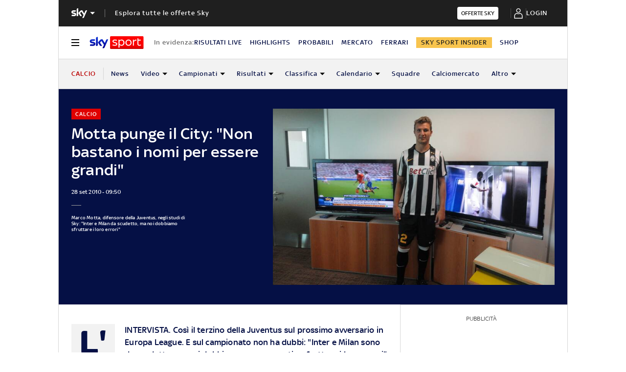

--- FILE ---
content_type: text/html; charset=UTF-8
request_url: https://sport.sky.it/calcio/2010/09/27/juventus_intervista_marco_motta
body_size: 37526
content:

<!DOCTYPE HTML>
<html class="no-js publish" lang="it">
    <head>
    <meta charset="UTF-8"/>
    <meta name="viewport" content="width=device-width, initial-scale=1"/>

    <link rel="preconnect" href="https://assets.adobedtm.com" crossorigin/>
	<link rel="preconnect" href="https://apid.sky.it" crossorigin/>
	<link rel="preconnect" href="https://videodemand-vh.akamaihd.net" crossorigin/>
	<link rel="preconnect" href="https://adx.4strokemedia.com" crossorigin/>

    
<link x-cq-linkchecker="valid" rel="canonical" href="https://sport.sky.it/calcio/2010/09/27/juventus_intervista_marco_motta"/>

<title>Motta punge il City: 'Non bastano i nomi per essere grandi' | Sky Sport</title>
<meta name="gsa_label" content="Motta punge il City: 'Non bastano i nomi per essere grandi' | Sky Sport"/>
<meta name="keywords"/>
<meta name="description" content="Leggi su Sky Sport l'articolo Motta punge il City: 'Non bastano i nomi per essere grandi'"/>



<meta name="news_keywords"/>
<meta name="news_img_original" content="https://static-archive.sky.it/images/sezioni/sport/calcio_italiano/2010/09/27/sport_calcio_italiano_marco_motta_sky_juventus.jpg.transform/hero-desktop/null/img.jpeg"/>
<meta name="news_img_small" content="https://static-archive.sky.it/images/sezioni/sport/calcio_italiano/2010/09/27/sport_calcio_italiano_marco_motta_sky_juventus.jpg.transform/hero-desktop/null/img.jpeg"/>
<meta name="news_img_medium" content="https://static-archive.sky.it/images/sezioni/sport/calcio_italiano/2010/09/27/sport_calcio_italiano_marco_motta_sky_juventus.jpg.transform/hero-desktop/null/img.jpeg"/>
<meta name="news_img_big" content="https://static-archive.sky.it/images/sezioni/sport/calcio_italiano/2010/09/27/sport_calcio_italiano_marco_motta_sky_juventus.jpg.transform/hero-desktop/null/img.jpeg"/>

<meta name="type" content="article"/>
<meta name="author" content="Sky Sport"/>





<meta property="og:url" content="https://sport.sky.it/calcio/2010/09/27/juventus_intervista_marco_motta"/>
<meta property="og:title" content="Motta punge il City: 'Non bastano i nomi per essere grandi'"/>
<meta property="og:description" content="Leggi su Sky Sport l'articolo Motta punge il City: 'Non bastano i nomi per essere grandi'"/>
<meta property="og:image" content="https://static-archive.sky.it/images/sezioni/sport/calcio_italiano/2010/09/27/sport_calcio_italiano_marco_motta_sky_juventus.jpg.transform/hero-desktop/null/img.jpeg"/>
<meta property="og:type" content="article"/>
<meta property="og:locale" itemprop="inLanguage" content="it-IT"/>


<meta name="twitter:title" content="Motta punge il City: 'Non bastano i nomi per essere grandi'"/>
<meta name="twitter:description" content="Leggi su Sky Sport l'articolo Motta punge il City: 'Non bastano i nomi per essere grandi'"/>
<meta name="twitter:card" content="summary_large_image"/>
<meta name="twitter:url" content="https://sport.sky.it/calcio/2010/09/27/juventus_intervista_marco_motta"/>
<meta name="twitter:image" content="https://static-archive.sky.it/images/sezioni/sport/calcio_italiano/2010/09/27/sport_calcio_italiano_marco_motta_sky_juventus.jpg.transform/hero-desktop/null/img.jpeg"/>
<meta name="twitter:site" content="@Sky Sport"/>
<meta name="twitter:creator" content="@Sky Sport"/>

<meta name="speakable_description" content="L'INTERVISTA. Così il terzino della Juventus sul prossimo avversario in Europa League. E sul campionato non ha dubbi: 'Inter e Milan sono da scudetto, ma noi dobbiamo essere pronti a sfruttare i loro errori'"/>

<meta name="section" content="Sky Sport"/>

<meta name="DC.date.issued.gsa" content="2010-09-28"/>

    <link rel="icon" href="https://static.sky.it/images/skysport/configurations/logos/skysport-banner_android_144px.png" type="image/x-icon" crossorigin="anonymous"/>


<link rel="apple-touch-icon" href="https://static.sky.it/images/skysport/configurations/logos/skysport-banner_iOS.png" crossorigin="anonymous"/>
<meta name="theme-color" content="#051045"/>
<link rel="manifest" href="/manifest.json"/>

    <meta name="template" content="article-static-page"/>

    
    
    
    
        

<link rel="preload" href="https://static.sky.it/libs/sky-aem-frontend/clientlibs/dp_base/css/resources/fonts/SkyText-Regular.woff2" as="font" type="font/woff2" crossorigin="anonymous" fetchpriority="high"/>
<link rel="preload" href="https://static.sky.it/libs/sky-aem-frontend/clientlibs/dp_base/css/resources/fonts/SkyTextMedium-Regular.woff2" as="font" type="font/woff2" crossorigin="anonymous" fetchpriority="high"/>
<link rel="preload" href="https://static.sky.it/libs/sky-aem-frontend/clientlibs/dp_base/css/resources/fonts/SkyText-Italic.woff2" as="font" type="font/woff2" crossorigin="anonymous" fetchpriority="high"/>
<link rel="preload" href="https://static.sky.it/libs/sky-aem-frontend/clientlibs/dp_base/css/resources/fonts/SkyText-Bold.woff2" as="font" type="font/woff2" crossorigin="anonymous" fetchpriority="high"/>

<style>
    

@font-face {
    font-family: SkyText;
    font-style: normal;
    font-weight: 400;
    font-display: swap;
    src: url(https://static.sky.it/libs/sky-aem-frontend/clientlibs/dp_base/css/resources/fonts/SkyText-Regular.woff2) format("woff2");
}
@font-face {
    font-family: SkyText;
    font-style: italic;
    font-weight: 400;
    font-display: swap;
    src: url(https://static.sky.it/libs/sky-aem-frontend/clientlibs/dp_base/css/resources/fonts/SkyText-Italic.woff2) format("woff2");
}
@font-face {
    font-family: SkyText;
    font-style: normal;
    font-weight: 500;
    font-display: swap;
    src: url(https://static.sky.it/libs/sky-aem-frontend/clientlibs/dp_base/css/resources/fonts/SkyTextMedium-Regular.woff2) format("woff2");
}
@font-face {
    font-family: SkyText;
    font-style: normal;
    font-weight: 700;
    font-display: swap;
    src: url(https://static.sky.it/libs/sky-aem-frontend/clientlibs/dp_base/css/resources/fonts/SkyText-Bold.woff2) format("woff2");
}

</style>
    
    


    


    
    
        
    <style>@media (max-width:47.99em){.c-player-card .skyplayer-preview-container .data [id=channel]{display:none}.c-player-card .skyplayer-preview-container .data #title{-webkit-box-orient:vertical;display:block;display:-webkit-box;-webkit-line-clamp:2;max-height:2rem;overflow:hidden;text-overflow:ellipsis}}@media (min-width:64em){.c-hero .c-hero__media-wrapper{grid-column:6/-1;grid-row:1}.c-hero.c-hero--bg-transparent-text-dark-d .o-aspect-ratio img{color:#1f1f1f}.c-hero.c-hero--bg-transparent-text-dark-d .c-hero__title{color:#051045}.c-hero__author-name{font-size:.77778rem;font-weight:400;letter-spacing:.01111rem;line-height:1rem}}@media (min-width:48em){.c-player-card .skyplayer-preview-container .data .duration-container [id=duration]{font-size:.66667rem;font-weight:400;letter-spacing:.01111rem;line-height:.77778rem}.c-section-divider:before{height:8.88889rem}}.c-section-divider--club-world-cup.c-section-divider--special-slim .c-section-divider__main{background-color:#f8c44e}.c-section-divider--club-world-cup.c-section-divider--special-slim .c-section-divider__main .c-section-divider__content .c-section-divider__header{color:#000}.c-section-divider--club-world-cup.c-section-divider--special-slim .c-section-divider__main .c-section-divider__logo{display:none}.c-section-divider--club-world-cup.c-section-divider--special-slim .c-section-divider__main .c-section-divider__cta{background-color:#e5a41b!important}.c-section-divider--special{padding-top:0}.c-section-divider--special:before{display:none}.c-section-divider--special .c-section-divider__image{height:0;overflow:hidden;padding-bottom:2.77778rem;position:relative;z-index:0}.c-section-divider--special .c-section-divider__image img{height:2.77778rem;width:100%}.c-section-divider--special .c-section-divider__main{background-color:#d6d6d6;display:flex;flex-direction:column-reverse;height:5.55556rem}.c-section-divider--special .c-section-divider__main .c-section-divider__content{display:flex;flex-direction:column;height:2.77778rem;justify-content:center;padding:0}.c-section-divider--special .c-section-divider__main .c-section-divider__content .c-section-divider__header{align-items:center;color:#1f1f1f;display:flex;font-size:1rem;font-weight:500;line-height:1rem;max-width:34.16667rem;padding:0 1.11111rem}.c-section-divider--special .c-section-divider__main .c-section-divider__content .c-section-divider__logo{align-items:center;display:flex}.c-section-divider--special .c-section-divider__main .c-section-divider__content .c-section-divider__logo img{max-height:1.66667rem;max-width:5.38889rem}.c-section-divider--special .c-section-divider__main .c-section-divider__content .c-section-divider__logo:after{content:"|";font-size:1.44444rem;letter-spacing:0;line-height:0;margin:-.16667rem .55556rem 0}@media (min-width:48em){.c-section-divider--special .c-section-divider__image{padding-bottom:7.77778rem}.c-section-divider--special .c-section-divider__image img{height:7.77778rem}.c-section-divider--special .c-section-divider__main{flex-direction:row;height:7.77778rem;justify-content:space-between}.c-section-divider--special .c-section-divider__main .c-section-divider__content{height:100%;justify-content:space-around;padding:1.11111rem 0}.c-section-divider--special .c-section-divider__main .c-section-divider__content .c-section-divider__header{font-size:1.33333rem;line-height:1.44444rem}.c-section-divider--special .c-section-divider__main .c-section-divider__content .c-section-divider__logo{align-items:center;display:flex}.c-section-divider--special .c-section-divider__main .c-section-divider__content .c-section-divider__logo img{max-width:6.88889rem}.c-section-divider--special .c-section-divider__main .c-section-divider__content .c-section-divider__logo:after{margin:0 .33333rem}}.c-section-divider--special-slim.c-section-divider--special .c-section-divider__main .c-section-divider__content{flex-direction:row;justify-content:space-between}.c-section-divider--special-slim.c-section-divider--special .c-section-divider__main .c-section-divider__cta{align-items:center;background-color:#2f2f2f;display:flex;height:2.77778rem;justify-content:center;width:2.77778rem}a,article,aside,audio,h1,h2,h6,header,i,img,li,nav,p,section,time,ul{border:0;margin:0;padding:0}article,aside,header,nav,section{display:block}@media (min-width:48em){.c-section-divider--special-slim.c-section-divider--special .c-section-divider__main{height:2.77778rem}.c-section-divider--special-slim.c-section-divider--special .c-section-divider__main .c-section-divider__content{flex-direction:column;justify-content:center;padding:0}.c-section-divider--special-slim.c-section-divider--special .c-section-divider__main .c-section-divider__image{display:flex;padding-bottom:2.77778rem}.c-section-divider--special-slim.c-section-divider--special .c-section-divider__main .c-section-divider__image img{height:2.77778rem;width:auto}.c-section-title{font-size:.88889rem;letter-spacing:.08333rem;line-height:1.11111rem}}@media (max-width:47.99em){.c-set-of-cards--bg-transparent-text-dark-m .c-card.c-card--base .c-card__abstract{color:#000}.c-set-of-cards--bg-colored-light-m .c-card--CA01-m.c-card--base .icon,.c-set-of-cards--bg-colored-m .c-card--CA01-m.c-card--base .icon,.c-set-of-cards--bg-colored-medium-m .c-card--CA01-m.c-card--base .icon{bottom:1.11111rem;left:auto}.c-card--CA01-m .c-card__img-wrapper .icon.icon--media{font-size:3.33333rem}.c-card--CA01-m .c-card__img-wrapper .icon.icon--media .icon__svg,.c-card--CA01-m .c-card__img-wrapper .icon.icon--media svg{font-size:1rem}.c-card--CA05C-m .c-card__abstract{display:none;font-size:.66667rem;font-weight:400;letter-spacing:.01111rem;line-height:.77778rem}.c-card--CA05A-m .c-card__img-wrapper .icon.icon--media,.c-card--CA05B-m .c-card__img-wrapper .icon.icon--media,.c-card--CA05C-m .c-card__img-wrapper .icon.icon--media{font-size:1.66667rem}.c-card--CA05A-m .c-card__img-wrapper .icon.icon--media .icon__svg,.c-card--CA05A-m .c-card__img-wrapper .icon.icon--media svg,.c-card--CA05B-m .c-card__img-wrapper .icon.icon--media .icon__svg,.c-card--CA05B-m .c-card__img-wrapper .icon.icon--media svg,.c-card--CA05C-m .c-card__img-wrapper .icon.icon--media .icon__svg,.c-card--CA05C-m .c-card__img-wrapper .icon.icon--media svg{font-size:.72222rem}.c-card--CA10-m .c-card__img-wrapper .icon.icon--media{bottom:0;font-size:3.33333rem;position:absolute;right:0;transform:translate(0)}.c-card--CA10-m .c-card__img-wrapper .icon.icon--media .icon__svg,.c-card--CA10-m .c-card__img-wrapper .icon.icon--media svg{font-size:1rem}.l-grid__rail .c-adv,.l-grid__rail .c-tv-card{padding-left:1.11111rem;padding-right:1.11111rem}.c-hero.c-hero--no-image.c-hero--bg-colored-m .c-hero__content{padding:1.11111rem}}@media (min-width:48em) and (max-width:63.99em){.c-card--CA15-t .c-card__img-wrapper .icon.icon--media{font-size:1.66667rem}.c-card--CA15-t .c-card__img-wrapper .icon.icon--media .icon__svg,.c-card--CA15-t .c-card__img-wrapper .icon.icon--media svg{font-size:.72222rem}.l-grid__rail .c-adv,.l-grid__rail .c-tv-card{padding-left:1.11111rem;padding-right:1.11111rem}.l-inner-grid--narrow .l-inner-grid__main{grid-column:2/-2}.c-hero.c-hero--no-image.c-hero--bg-colored-t .c-hero__content{padding:1.11111rem}}@media (min-width:64em){.c-reading-progress-bar{height:0}.c-section-divider--special .c-section-divider__main .c-section-divider__content .c-section-divider__logo:after{margin:-.16667rem 1.11111rem 0}.c-section-title{font-size:1rem;letter-spacing:.1rem;line-height:1.22222rem}.c-set-of-cards--bg-transparent-text-dark-d .c-card.c-card--base .c-card__abstract{color:#000}.c-hero .c-hero__content{grid-column:1/6;grid-row:1;padding:0 1.11111rem 0 0}.c-hero.c-hero--no-image .c-hero__content{grid-column:1/12;padding:0}.c-hero.c-hero--bg-transparent-text-light-d .c-hero__date,.c-hero.c-hero--bg-transparent-text-light-d .c-hero__title,.c-hero.c-hero--bg-transparent-text-light-d .o-aspect-ratio img{color:#fff}.c-hero__author-name{font-size:.77778rem;font-weight:400;letter-spacing:.01111rem;line-height:1rem}}@media (min-width:48em) and (max-width:63.99em){.c-hero.c-hero--reverse-t .c-hero__content{grid-row:2;margin:0;padding:1.11111rem 0 0}}.c-intro--no-image .c-hero--no-image .c-hero__title-content{font-size:1.77778rem;font-weight:500;line-height:2rem}.c-banner-marketing--full{display:block;padding:1.11111rem 0}.l-grid__main .c-banner-marketing--full{padding:1.11111rem}@media (max-width:47.99em){.c-hero.c-hero--reverse-m .c-hero__content{grid-row:2;margin:0;padding:1.11111rem 0 0}.c-hero.c-hero--bg-colored-m,.c-hero.c-hero--bg-colored-m.c-hero--reverse-m{margin-left:-1.11111rem;margin-right:-1.11111rem}.c-hero.c-hero--bg-colored-m .c-hero__author-name,.c-hero.c-hero--bg-colored-m.c-hero--reverse-m .c-hero__author-name{color:#e00000}.c-hero.c-hero--bg-colored-m .c-hero__content,.c-hero.c-hero--bg-colored-m.c-hero--reverse-m .c-hero__content{background:#051045;padding:1.11111rem}.c-hero.c-hero--bg-colored-m .c-hero__date,.c-hero.c-hero--bg-colored-m .o-aspect-ratio img,.c-hero.c-hero--bg-colored-m.c-hero--reverse-m .c-hero__date,.c-hero.c-hero--bg-colored-m.c-hero--reverse-m .o-aspect-ratio img{color:#9f9f9f}.c-hero.c-hero--bg-colored-m .c-hero__title,.c-hero.c-hero--bg-colored-m.c-hero--reverse-m .c-hero__title{color:#fff}.c-hero--bg-colored-light-m .c-hero__media-wrapper .icon--media{bottom:0;bottom:1.11111rem;position:absolute;right:0;transform:translate(0)}}@media (min-width:48em) and (max-width:63.99em){.c-hero.c-hero--bg-colored-t,.c-hero.c-hero--bg-colored-t.c-hero--reverse-t{margin-left:-1.11111rem;margin-right:-1.11111rem}.c-hero.c-hero--bg-colored-t .c-hero__author-name,.c-hero.c-hero--bg-colored-t.c-hero--reverse-t .c-hero__author-name{color:#e00000}.c-hero.c-hero--bg-colored-t .c-hero__content,.c-hero.c-hero--bg-colored-t.c-hero--reverse-t .c-hero__content{background:#051045;padding:1.11111rem}.c-hero.c-hero--bg-colored-t .c-hero__date,.c-hero.c-hero--bg-colored-t .o-aspect-ratio img,.c-hero.c-hero--bg-colored-t.c-hero--reverse-t .c-hero__date,.c-hero.c-hero--bg-colored-t.c-hero--reverse-t .o-aspect-ratio img{color:#9f9f9f}.c-hero.c-hero--bg-colored-t .c-hero__title,.c-hero.c-hero--bg-colored-t.c-hero--reverse-t .c-hero__title{color:#fff}}a,article,audio,figure,h1,h2,h6,header,i,img,li,nav,p,section,small,time,ul{border:0;margin:0;padding:0}a,article,aside,audio,figure,h1,h2,h6,header,i,img,li,nav,p,section,small,time,ul{border:0;margin:0;padding:0}small{display:inline-block;font-size:.55556rem;font-weight:400;line-height:.66667rem}@media (min-width:48em){.c-hero__title-content{font-size:1.77778rem;font-weight:500;line-height:2rem}.c-intro--no-image .c-hero--no-image .c-hero__title-content{font-size:1.77778rem;font-weight:500;line-height:2rem}small{font-size:.55556rem;font-weight:400;line-height:.66667rem}}@media (min-width:64em){.c-hero__title-content{font-size:1.88889rem;font-weight:500;line-height:2.11111rem}.c-intro--no-image .c-hero--no-image .c-hero__title-content{font-size:2.55556rem;font-weight:500;line-height:2.88889rem}.c-hero__media-wrapper .icon--media .c-hero--meganews{font-size:4.44444rem;left:50%;position:absolute;top:50%;transform:translate(-50%,-50%);z-index:1}.c-intro--meganews-cards .c-hero__media-wrapper .icon--media .c-hero--meganews{left:50%;position:absolute;top:calc(50% - 5.55556rem);transform:translate(-50%,-50%)}.c-hero--meganews .c-hero--videoarticle .c-hero__media-wrapper .icon--media{font-size:4.44444rem;left:50%;position:absolute;top:50%;transform:translate(-50%,-50%);z-index:1}.c-intro--bg-colored-d{background:#051045;padding:2.22222rem 0}.c-intro--bg-colored-d .c-hero__author-name{color:#e00000}.c-intro--bg-colored-d .c-hero__content{background:0 0;margin:0;padding:0 1.11111rem 0 0}.c-intro--bg-colored-d .c-hero__date{color:#9f9f9f}.c-section-nav{font-size:.77778rem;font-weight:500;line-height:1rem}small{font-size:.55556rem;font-weight:400;line-height:.66667rem}}h1{font-size:1.77778rem;font-weight:500;line-height:2rem}.o-aspect-ratio--square{padding-top:100%}@media (min-width:48em){h1{font-size:1.77778rem;font-weight:500;line-height:2rem}.l-inner-grid{grid-template-columns:repeat(12,minmax(0,1fr))}}@media (min-width:64em){h1{font-size:1.88889rem;font-weight:500;line-height:2.11111rem}.l-grid__rail{border-top:.05556rem solid #d6d6d6;grid-row-start:1;position:relative;z-index:100}.l-grid--rail-right .l-grid__rail{border-left:.05556rem solid #d6d6d6}.l-grid--rail-right .l-grid__rail .c-adv,.l-grid--rail-right .l-grid__rail .c-tv-card{padding-left:.83333rem}.l-inner-grid{grid-template-rows:auto 1fr;margin-left:auto;margin-right:auto;max-width:54.88889rem;padding:0;width:100%}.c-hero{align-items:start;grid-template-columns:repeat(12,1fr)}}.c-hero .o-image-circle{border-radius:50%;border-style:solid;border-width:.11111rem;overflow:hidden;padding-top:2.88889rem;width:3.11111rem}.c-hero .o-image-circle__img{height:100%;-o-object-fit:cover;object-fit:cover}@media (min-width:48em){.c-hero .c-hero__content{padding:1.11111rem 0}.c-hero__author-name{font-size:.77778rem;font-weight:400;letter-spacing:.01111rem;line-height:1rem}}@media (max-width:47.99em){.c-hero.c-hero--reverse-m .c-hero__content{grid-row:2;margin:0;padding:1.11111rem 0 0}.c-hero.c-hero--reverse-m .c-hero__media-wrapper{grid-row:1}}@media (min-width:48em) and (max-width:63.99em){.c-hero.c-hero--reverse-t .c-hero__content{grid-row:2;margin:0;padding:1.11111rem 0 0}.c-hero.c-hero--reverse-t .c-hero__media-wrapper{grid-row:1}}@media (min-width:64em){.c-hero .c-hero__content{grid-column:1/6;grid-row:1;padding:0 1.11111rem 0 0}.c-hero .c-hero__media-wrapper{grid-column:6/-1;grid-row:1}.c-hero.c-hero--bg-transparent-text-light-d .c-hero__credits,.c-hero.c-hero--bg-transparent-text-light-d .c-hero__date,.c-hero.c-hero--bg-transparent-text-light-d .c-hero__title,.c-hero.c-hero--bg-transparent-text-light-d .o-aspect-ratio img{color:#fff}.c-hero__author-name{font-size:.77778rem;font-weight:400;letter-spacing:.01111rem;line-height:1rem}}.c-hero__author-img-link{border-color:#e00000;margin-right:.55556rem}.c-hero__author-name{color:#e00000;display:block;font-size:.77778rem;font-weight:400;letter-spacing:.01111rem;line-height:1rem;margin-top:.44444rem}@media (max-width:479.99em){.c-hero__author-name{font-style:normal;font-weight:500}}.c-hero__info-wrapper--has-author-img .c-hero__author-name{margin-top:.27778rem}@media (min-width:64em){.c-hero__author-name-no-intro{font-size:.77778rem;font-weight:400;letter-spacing:.01111rem;line-height:1rem}}.c-hero__credits{color:#414141;font-size:.55556rem;font-weight:400;font-weight:500;line-height:.66667rem;margin-top:1.11111rem;order:8;padding-top:1.11111rem;position:relative}.c-hero__info-wrapper--has-author-img+.c-hero__credits{margin-top:1.11111rem}.c-hero__credits:before{border-top:.05556rem solid #9f9f9f;content:"";display:block;height:.05556rem;position:absolute;top:0;width:1.11111rem}.c-hero__info-wrapper--horizontal{align-items:center;display:flex}.c-hero__info-wrapper--has-author-img{margin-top:.55556rem}@media (max-width:47.99em){.c-hero.c-hero--bg-colored-m,.c-hero.c-hero--bg-colored-m.c-hero--reverse-m{margin-left:-1.11111rem;margin-right:-1.11111rem}.c-hero.c-hero--bg-colored-m .c-hero__author-name,.c-hero.c-hero--bg-colored-m.c-hero--reverse-m .c-hero__author-name{color:#e00000}.c-hero.c-hero--bg-colored-m .c-hero__content,.c-hero.c-hero--bg-colored-m.c-hero--reverse-m .c-hero__content{background:#051045;padding:1.11111rem}.c-hero.c-hero--bg-colored-m .c-hero__credits,.c-hero.c-hero--bg-colored-m.c-hero--reverse-m .c-hero__credits{color:#fff}.c-hero.c-hero--bg-colored-m .c-hero__date,.c-hero.c-hero--bg-colored-m .o-aspect-ratio img,.c-hero.c-hero--bg-colored-m.c-hero--reverse-m .c-hero__date,.c-hero.c-hero--bg-colored-m.c-hero--reverse-m .o-aspect-ratio img{color:#9f9f9f}.c-hero.c-hero--bg-colored-m .c-hero__title,.c-hero.c-hero--bg-colored-m.c-hero--reverse-m .c-hero__title{color:#fff}.c-hero.c-hero--bg-colored-m.c-hero--reverse-m:not(.c-hero--no-image) .c-hero__content,.c-hero.c-hero--bg-colored-m:not(.c-hero--no-image) .c-hero__content{margin:0 1.11111rem 0 0}.c-hero--bg-colored-light-m .c-hero__media-wrapper .icon--media{bottom:0;bottom:1.11111rem;position:absolute;right:0;transform:translate(0)}}@media (min-width:48em) and (max-width:63.99em){.c-hero.c-hero--bg-colored-t,.c-hero.c-hero--bg-colored-t.c-hero--reverse-t{margin-left:-1.11111rem;margin-right:-1.11111rem}.c-hero.c-hero--bg-colored-t .c-hero__author-name,.c-hero.c-hero--bg-colored-t.c-hero--reverse-t .c-hero__author-name{color:#e00000}.c-hero.c-hero--bg-colored-t .c-hero__content,.c-hero.c-hero--bg-colored-t.c-hero--reverse-t .c-hero__content{background:#051045;padding:1.11111rem}.c-hero.c-hero--bg-colored-t .c-hero__credits,.c-hero.c-hero--bg-colored-t.c-hero--reverse-t .c-hero__credits{color:#fff}.c-hero.c-hero--bg-colored-t .c-hero__date,.c-hero.c-hero--bg-colored-t .o-aspect-ratio img,.c-hero.c-hero--bg-colored-t.c-hero--reverse-t .c-hero__date,.c-hero.c-hero--bg-colored-t.c-hero--reverse-t .o-aspect-ratio img{color:#9f9f9f}.c-hero.c-hero--bg-colored-t .c-hero__title,.c-hero.c-hero--bg-colored-t.c-hero--reverse-t .c-hero__title{color:#fff}.c-hero.c-hero--bg-colored-t.c-hero--reverse-t:not(.c-hero--no-image) .c-hero__content,.c-hero.c-hero--bg-colored-t:not(.c-hero--no-image) .c-hero__content{margin:0 1.11111rem 0 0}}@media (min-width:48em){.c-hero__credits{font-size:.55556rem;font-weight:400;font-weight:500;line-height:.66667rem}}@media (min-width:64em){.c-hero__credits{font-size:.55556rem;font-weight:400;font-weight:500;line-height:.66667rem;max-width:60%}}@media (min-width:48em){.c-global-nav .c-global-nav__section-item{font-size:.77778rem;font-weight:500;line-height:1rem}.c-inline-card__content .icon{margin-right:1.33333rem}.c-section-nav{font-size:.77778rem;font-weight:500;line-height:1rem}.c-section-nav__section{flex-basis:auto}}@media (min-width:64em){.c-intro--bg-colored-d{background:#051045;padding:2.22222rem 0}.c-intro--bg-colored-d .c-hero__author-name{color:#e00000}.c-intro--bg-colored-d .c-hero__content{background:0 0;margin:0;padding:0 1.11111rem 0 0}.c-intro--bg-colored-d .c-hero__credits{color:#fff}.c-intro--bg-colored-d .c-hero__date{color:#9f9f9f}.c-section-nav{font-size:.77778rem;font-weight:500;line-height:1rem}}.c-nav-utility__logo-container{align-items:center;border-right:.05556rem solid #d6d6d6;display:flex;flex-direction:row;flex-shrink:0;padding-right:1.11111rem}.c-nav-utility__logo-container{height:1.66667rem;margin:.83333rem 0}@media (min-width:48em){.c-matches-tv-schedule__table-row-exclusive{grid-area:1/5/2/6;text-align:center}.c-modal.c-modal--confirm .c-modal__icon .icon{height:1.05556rem;position:relative;width:4.44444rem}.c-nav-utility{font-size:.77778rem;font-weight:500;line-height:1rem}.c-nav-utility__logo-container{height:1.38889rem;margin:.94444rem 0}}@media (min-width:64em){.c-nav-utility{font-size:.77778rem;font-weight:500;line-height:1rem}.c-nav-utility[data-state=isHiddenMStickyD]{position:sticky;top:3.72222rem}.c-nav-utility__logo-container{height:2.22222rem;margin:1.11111rem 0}.c-nav-utility__logo img{height:2.22222rem}}.c-nav-utility__logo{color:#051045;font-size:.88889rem;line-height:1rem}.c-nav-utility__logo img{margin-right:.55556rem;max-height:1.66667rem}.c-nav-utility__item.is-active .c-nav-utility__link{color:#e00000}@media (min-width:64em){.c-label--live{font-size:.66667rem;font-weight:500;line-height:.88889rem}.c-intro--bg-colored-d .c-label--live{background-color:#fff;color:#e00000}.c-intro--bg-colored-d .c-label--live:before{animation:2s linear infinite flash;background-color:#e00000;border-radius:50%;content:"";display:inline-block;height:.33333rem;margin-right:.16667rem;width:.33333rem}@keyframes flash{0%{opacity:1}50%{opacity:.1}to{opacity:1}}}@media (min-width:64em) and (min-width:48em){.c-intro--bg-colored-d .c-label--live:before{height:.44444rem;margin-right:.27778rem;width:.44444rem}}@media (max-width:47.99em){.c-card--CA25-m .c-card__img-wrapper .icon.icon--media{font-size:1.66667rem}.c-card--CA25-m .c-card__img-wrapper .icon.icon--media .icon__svg,.c-card--CA25-m .c-card__img-wrapper .icon.icon--media svg{font-size:.72222rem}.c-hero--bg-colored-m .c-label--live{background-color:#fff;color:#e00000}.c-hero--bg-colored-m .c-label--live:before{animation:2s linear infinite flash;background-color:#e00000;border-radius:50%;content:"";display:inline-block;height:.33333rem;margin-right:.16667rem;width:.33333rem}@keyframes flash{0%{opacity:1}50%{opacity:.1}to{opacity:1}}}@media (max-width:47.99em) and (min-width:48em){.c-hero--bg-colored-m .c-label--live:before{height:.44444rem;margin-right:.27778rem;width:.44444rem}}@media (min-width:48em) and (max-width:63.99em){.c-card--CA25-t .c-card__img-wrapper .icon.icon--media{font-size:3.33333rem}.c-card--CA25-t .c-card__img-wrapper .icon.icon--media .icon__svg,.c-card--CA25-t .c-card__img-wrapper .icon.icon--media svg{font-size:1rem}.c-hero--bg-colored-t .c-label--live{background-color:#fff;color:#e00000}.c-hero--bg-colored-t .c-label--live:before{animation:2s linear infinite flash;background-color:#e00000;border-radius:50%;content:"";display:inline-block;height:.33333rem;margin-right:.16667rem;width:.33333rem}@keyframes flash{0%{opacity:1}50%{opacity:.1}to{opacity:1}}.c-hero--bg-colored-t .c-label--article-heading{color:#fff}.c-tv-card{align-items:center;grid-template-areas:"img header" "img description";padding-bottom:1.11111rem;padding-top:1.11111rem}}@media (min-width:48em) and (max-width:63.99em) and (min-width:48em){.c-hero--bg-colored-t .c-label--live:before{height:.44444rem;margin-right:.27778rem;width:.44444rem}}.c-hero .c-label-wrapper{margin-top:0}.c-label-wrapper .c-label{margin-top:0;order:10}.c-hero .c-label-wrapper .c-label{margin-top:0}.c-label-wrapper .c-label--article-heading,.c-label-wrapper .c-label--article-sponsored,.c-label-wrapper .c-label--live{margin-right:0}a,article,aside,audio,figure,h2,h6,header,i,img,li,nav,p,section,time,ul{border:0;margin:0;padding:0}@media (min-width:64em){.c-intro--bg-colored-d .c-label--article-heading{color:#fff}.l-grid__rail .c-tv-card{position:relative}.l-grid__rail .c-tv-card:before{background:#051045;content:"";display:block;height:calc(100% + .05556rem);left:-.05556rem;position:absolute;top:-.05556rem;width:100%;z-index:-1}.c-tv-card__header{margin-bottom:.83333rem}.l-grid{grid-template-rows:auto 1fr;margin-left:auto;margin-right:auto;max-width:54.88889rem;width:100%}.l-grid--rail-right .l-inner-grid__main{grid-column:1/9;width:100%}.l-grid__main{grid-row-start:1;margin:0 calc(-50vw - -27.44444rem)}.l-grid--rail-right .l-grid__rail{grid-column:-5/-1}}@media (min-width:64em) and (max-width:64.99em){body{overflow-x:hidden}.l-grid--rail-right .l-grid__rail{margin-right:calc(-50vw - -27.44444rem)}.l-grid--rail-right .l-grid__rail .c-adv,.l-grid--rail-right .l-grid__rail .c-tv-card{padding-right:calc(50vw - 27.44445rem)}}@media (max-width:47.99em){.c-hero--bg-colored-m .c-label--article-heading{color:#fff}.c-tv-card.c-tv-card--slim .c-tv-card__media-wrapper{display:block}.c-rail-content__top .icon--edit,.c-rail-content__top .icon--padlock{font-size:1.11111rem}.c-card--CA05C-m .c-card__abstract{display:none;font-size:.66667rem;font-weight:400;letter-spacing:.01111rem;line-height:.77778rem}.c-card--CA05A-m .c-card__img-wrapper .icon.icon--media,.c-card--CA05B-m .c-card__img-wrapper .icon.icon--media,.c-card--CA05C-m .c-card__img-wrapper .icon.icon--media{font-size:1.66667rem}.c-card--CA05A-m .c-card__img-wrapper .icon.icon--media .icon__svg,.c-card--CA05A-m .c-card__img-wrapper .icon.icon--media svg,.c-card--CA05B-m .c-card__img-wrapper .icon.icon--media .icon__svg,.c-card--CA05B-m .c-card__img-wrapper .icon.icon--media svg,.c-card--CA05C-m .c-card__img-wrapper .icon.icon--media .icon__svg,.c-card--CA05C-m .c-card__img-wrapper .icon.icon--media svg{font-size:.72222rem}.c-card--CA10-m .c-card__img-wrapper .icon.icon--media{bottom:0;font-size:3.33333rem;position:absolute;right:0;transform:translate(0)}.c-card--CA10-m .c-card__img-wrapper .icon.icon--media .icon__svg,.c-card--CA10-m .c-card__img-wrapper .icon.icon--media svg{font-size:1rem}.l-grid__rail .c-adv,.l-grid__rail .c-tv-card{padding-left:1.11111rem;padding-right:1.11111rem}.c-modal--with-panel .icon--small.icon--left-aligned-m{justify-content:flex-start;width:calc(1em - .52778rem)}.c-modal--with-panel .icon--small.icon--left-aligned-m .icon__svg,.c-modal--with-panel .icon--small.icon--left-aligned-m svg{margin:0}.l-wrapper>:not(.c-section-divider) .c-banner-marketing:not(.c-banner-marketing--full){padding-left:1.11111rem;padding-right:1.11111rem}}@media (min-width:48em) and (max-width:63.99em){.c-card--CA15-t .c-card__img-wrapper .icon.icon--media{font-size:1.66667rem}.c-card--CA15-t .c-card__img-wrapper .icon.icon--media .icon__svg,.c-card--CA15-t .c-card__img-wrapper .icon.icon--media svg{font-size:.72222rem}.l-grid__rail .c-adv,.l-grid__rail .c-tv-card{padding-left:1.11111rem;padding-right:1.11111rem}.l-inner-grid--narrow .l-inner-grid__main{grid-column:2/-2}}@media (min-width:64em){.c-article-abstract:not(.c-article-abstract--dark):not(.c-article-abstract--dark-v2){padding-bottom:2.22222rem;padding-top:2.22222rem}}.s-bottom-abstract{align-items:center;display:flex;justify-content:space-between;margin-bottom:.27778rem;min-height:1.44444rem}@media (min-width:48em){.c-article-abstract--wrap-text>p:first-child:first-letter{font-size:4.11111rem;line-height:2.77778rem;padding:.66667rem .88889rem}.s-bottom-abstract{justify-content:flex-start}}.c-audio-player{align-items:center;background-color:#1f1f1f;border-radius:1.11111rem;color:#fff;display:flex;gap:.33333rem;max-height:2.22222rem;padding:.55556rem .66667rem;width:9.88889rem}.c-audio-player[data-state=active]{background-color:#000;padding-right:1.11111rem}.c-audio-player__play-pause{flex-shrink:1}.c-audio-player__message{font-weight:500;text-align:left}.c-audio-player__message{font-size:.66667rem;letter-spacing:.02778rem;line-height:.77778rem;position:relative;text-transform:uppercase;white-space:nowrap}.c-audio-player audio{display:none}.c-banner-marketing{align-items:center;background-color:#f2f2f2;display:flex;flex-direction:column;padding:1.11111rem 0}@media (min-width:48em){.c-banner-marketing{flex-direction:row;justify-content:space-between;padding:0}.l-grid__main .c-banner-marketing:not(.c-banner-marketing--full){padding:0 1.38889rem}}.c-banner-marketing__wrap-image{align-items:center;display:flex;flex-shrink:0;margin-bottom:.55556rem;max-width:6.27778rem;position:relative}@media (min-width:48em){.c-banner-marketing__wrap-image{align-self:stretch;margin-bottom:0;margin-right:2.77778rem;padding:1.11111rem 0}.c-banner-marketing__wrap-image:after{background-color:#d6d6d6;content:"";height:100%;position:absolute;right:-1.11111rem;top:0;width:.05556rem}.c-banner-marketing__text{font-size:.88889rem;font-weight:500;line-height:1rem}}.c-banner-marketing__wrap-image .c-banner-marketing__img{max-height:5.55556rem;vertical-align:middle}.c-banner-marketing__text{color:#051045;font-size:.88889rem;font-weight:500;line-height:1rem;margin-bottom:1rem;text-align:center}.c-banner-marketing__full-bg-image{background-position:top;background-repeat:no-repeat;display:block}@media (min-width:48em){.c-banner-marketing__text{flex-grow:1;margin-bottom:0;margin-right:1.38889rem;padding:1.11111rem 0;text-align:left}.c-banner-marketing .c-cta{flex:0 0 26%;justify-content:flex-end;max-width:14.16667rem;padding:1.11111rem 0;white-space:nowrap}}.c-banner-marketing .c-cta__text{white-space:pre-wrap}.c-cta--no-outline{color:#e00000;height:auto;padding:0}@media (min-width:64em){.c-banner-marketing__text{font-size:.88889rem;font-weight:500;line-height:1rem}.c-cta__text{font-size:.77778rem;font-weight:500;line-height:1rem}.c-cta__text~.icon{font-size:.77778rem;font-weight:500;line-height:1rem}.c-cta--sky-it-outline .c-cta__text~.icon{font-size:.55556rem;font-weight:500;line-height:.66667rem}}.c-playlist-carousel__arrow{display:none}@media (min-width:48em){.c-global-nav .c-global-nav__section-item{font-size:.77778rem;font-weight:500;line-height:1rem}.c-inline-card__content .icon{margin-right:1.33333rem}.c-section-nav{font-size:.77778rem;font-weight:500;line-height:1rem}.c-section-nav__section{flex-basis:auto}.c-player-card .skyplayer-preview-container .data .duration-container [id=duration]{font-size:.66667rem;font-weight:400;letter-spacing:.01111rem;line-height:.77778rem}.c-section-title{font-size:.88889rem;letter-spacing:.08333rem;line-height:1.11111rem}}@media (min-width:64em){.c-player-card .skyplayer-preview-container .data [id=channel]{font-size:.77778rem!important}.c-player-card .skyplayer-preview-container .data #title{font-size:1.22222rem;font-weight:500;line-height:1.44444rem}.c-player-card .skyplayer-preview-container .data #title{font-size:1.55556rem;line-height:1.77778rem}.c-player-card .skyplayer-preview-container .data .duration-container [id=duration]{font-size:.66667rem;font-weight:400;letter-spacing:.01111rem;line-height:.77778rem}.c-playlist-carousel__arrow{align-items:center;background:0 0;border:0;display:flex;height:100%;margin:0;padding:0;position:absolute;z-index:101}.c-playlist-carousel__arrow--left{background:linear-gradient(270deg,transparent 0,#051045);display:none;left:0;top:50%;transform:translateY(-50%)}.c-playlist-carousel__arrow--left .icon--arrow:hover{color:#e00000}.c-playlist-carousel__arrow--right .icon--arrow:hover{color:#e00000}.c-reading-progress-bar{height:0}.c-section-title{font-size:1rem;letter-spacing:.1rem;line-height:1.22222rem}.c-set-of-cards--bg-transparent-text-dark-d .c-card.c-card--base .c-card__abstract{color:#000}}.c-card__abstract{color:#000;margin:0 0 .44444rem;order:3;word-break:break-word}@media (min-width:48em) and (max-width:63.99em){.c-set-of-cards--bg-transparent-text-dark-t .c-card.c-card--base .c-card__abstract{color:#000}.c-card--CA01-t .c-card__img-wrapper .icon.icon--media{font-size:3.33333rem}.c-card--CA01-t .c-card__img-wrapper .icon.icon--media .icon__svg,.c-card--CA01-t .c-card__img-wrapper .icon.icon--media svg{font-size:1rem}}@media (max-width:47.99em){.c-player-card .skyplayer-preview-container .data [id=channel]{display:none}.c-player-card .skyplayer-preview-container .data #title{-webkit-box-orient:vertical;display:block;display:-webkit-box;-webkit-line-clamp:2;max-height:2rem;overflow:hidden;text-overflow:ellipsis}.c-set-of-cards--bg-transparent-text-dark-m .c-card.c-card--base .c-card__abstract{color:#000}.c-set-of-cards--bg-colored-light-m .c-card--CA01-m.c-card--base .icon,.c-set-of-cards--bg-colored-m .c-card--CA01-m.c-card--base .icon,.c-set-of-cards--bg-colored-medium-m .c-card--CA01-m.c-card--base .icon{bottom:1.11111rem;left:auto}.c-card--CA01-m .c-card__img-wrapper .icon.icon--media{font-size:3.33333rem}.c-card--CA01-m .c-card__img-wrapper .icon.icon--media .icon__svg,.c-card--CA01-m .c-card__img-wrapper .icon.icon--media svg{font-size:1rem}.c-card--CA05A-m .c-card__img-wrapper .icon.icon--media,.c-card--CA05B-m .c-card__img-wrapper .icon.icon--media,.c-card--CA05C-m .c-card__img-wrapper .icon.icon--media{font-size:1.66667rem}.c-card--CA05A-m .c-card__img-wrapper .icon.icon--media .icon__svg,.c-card--CA05A-m .c-card__img-wrapper .icon.icon--media svg,.c-card--CA05B-m .c-card__img-wrapper .icon.icon--media .icon__svg,.c-card--CA05B-m .c-card__img-wrapper .icon.icon--media svg,.c-card--CA05C-m .c-card__img-wrapper .icon.icon--media .icon__svg,.c-card--CA05C-m .c-card__img-wrapper .icon.icon--media svg{font-size:.72222rem}}@media (min-width:48em) and (max-width:63.99em){.c-card--CA05A-t .c-card__img-wrapper .icon.icon--media,.c-card--CA05B-t .c-card__img-wrapper .icon.icon--media,.c-card--CA05C-t .c-card__img-wrapper .icon.icon--media{font-size:1.66667rem}.c-card--CA05A-t .c-card__img-wrapper .icon.icon--media .icon__svg,.c-card--CA05A-t .c-card__img-wrapper .icon.icon--media svg,.c-card--CA05B-t .c-card__img-wrapper .icon.icon--media .icon__svg,.c-card--CA05B-t .c-card__img-wrapper .icon.icon--media svg,.c-card--CA05C-t .c-card__img-wrapper .icon.icon--media .icon__svg,.c-card--CA05C-t .c-card__img-wrapper .icon.icon--media svg{font-size:.72222rem}.c-card--CA10-t .c-card__img-wrapper .icon.icon--media{bottom:0;font-size:3.33333rem;position:absolute;right:0;transform:translate(0)}.c-card--CA10-t .c-card__img-wrapper .icon.icon--media .icon__svg,.c-card--CA10-t .c-card__img-wrapper .icon.icon--media svg{font-size:1rem}}@media (max-width:47.99em){.c-card--CA10-m .c-card__abstract{display:none;font-size:.77778rem;font-weight:400;letter-spacing:.01111rem;line-height:1rem}.c-card--CA10-m .c-card__img-wrapper .icon.icon--media{bottom:0;font-size:3.33333rem;position:absolute;right:0;transform:translate(0)}.c-card--CA10-m .c-card__img-wrapper .icon.icon--media .icon__svg,.c-card--CA10-m .c-card__img-wrapper .icon.icon--media svg{font-size:1rem}}@media (min-width:64em){.c-card--CA10-d .c-card__abstract{display:none;font-size:.77778rem;font-weight:400;letter-spacing:.01111rem;line-height:1rem}.c-card--CA10-d .c-card__img-wrapper .icon.icon--media{bottom:0;font-size:3.33333rem;position:absolute;right:0;transform:translate(0)}.c-card--CA10-d .c-card__img-wrapper .icon.icon--media .icon__svg,.c-card--CA10-d .c-card__img-wrapper .icon.icon--media svg{font-size:1rem}.c-card--CA15-d .c-card__img-wrapper .icon.icon--media{font-size:1.66667rem}.c-card--CA15-d .c-card__img-wrapper .icon.icon--media .icon__svg,.c-card--CA15-d .c-card__img-wrapper .icon.icon--media svg{font-size:.72222rem}}.c-video-card__progress-bar{-webkit-appearance:none;-moz-appearance:none;appearance:none;background:rgba(255,255,255,.2);border:none;display:none;height:.27778rem;margin-bottom:.33333rem;padding:0;width:100%}.c-video-card__progress-bar::-webkit-progress-bar{background:rgba(255,255,255,.2)}.c-video-card__progress-bar::-webkit-progress-value{background:#fff}.c-video-card__progress-bar::-moz-progress-bar{background:#fff}@media (max-width:47.99em){.u-hidden-m{display:none!important}}@media (min-width:48em) and (max-width:63.99em){.c-card--CA15-t .c-card__abstract{font-size:.77778rem;font-weight:400;letter-spacing:.01111rem;line-height:1rem}.c-card--CA15-t .c-card__img-wrapper .icon.icon--media{font-size:1.66667rem}.c-card--CA15-t .c-card__img-wrapper .icon.icon--media .icon__svg,.c-card--CA15-t .c-card__img-wrapper .icon.icon--media svg{font-size:.72222rem}.c-card--CA20-t .c-card__img-wrapper .icon.icon--media{font-size:1.66667rem}.c-card--CA20-t .c-card__img-wrapper .icon.icon--media .icon__svg,.c-card--CA20-t .c-card__img-wrapper .icon.icon--media svg{font-size:.72222rem}.u-hidden-t{display:none!important}}@media (min-width:64em){.s-horoscope-sign-detail .icon{font-size:1.94444rem;height:3.88889rem;width:3.88889rem}.u-hidden-l{display:none!important}.u-hidden-d{display:none!important}.u-sticky{position:sticky;top:3.72222rem;z-index:300}}@media (max-width:47.99em) and (max-width:47.99em){.c-hero.c-hero--bg-editorial-premium{margin-left:-1.11111rem;margin-right:-1.11111rem}}a,article,figure,h2,h6,header,i,img,li,nav,p,section,time,ul{border:0;margin:0;padding:0}article,figure,header,nav,section{display:block}.c-paywall{display:flex;flex-direction:column;justify-content:center}a,article,aside,figure,h2,h6,header,i,img,li,nav,p,section,time,ul{border:0;margin:0;padding:0}article,aside,figure,header,nav,section{display:block}ul{list-style:none}*{backface-visibility:hidden;box-sizing:border-box;font-family:inherit;-moz-osx-font-smoothing:grayscale;-webkit-font-smoothing:antialiased;line-height:inherit}:after,:before{box-sizing:inherit}html{font-size:18px}body{color:#1f1f1f;font-family:SkyText,Arial,Tahoma,Verdana,sans-serif;font-size:1rem;font-weight:400;height:100%;letter-spacing:.01111rem;line-height:1.44444rem;margin:0;padding:0}@media (min-width:48em){.c-video-card__progress-bar{margin-bottom:.55556rem}body{font-size:1rem;font-weight:400;letter-spacing:.01111rem;line-height:1.44444rem}}@media (min-width:64em){body{font-size:1rem;font-weight:400;letter-spacing:.01111rem;line-height:1.44444rem}}p{font-size:inherit;line-height:inherit}a{color:#e00000;-webkit-text-decoration:none;text-decoration:none}ul{margin-top:.55556rem}ul{list-style:disc;padding-left:2rem}ul li{margin-bottom:.55556rem;padding-left:.27778rem}img{height:auto;max-width:100%;vertical-align:middle}h2{font-size:1.55556rem;font-weight:500;line-height:1.77778rem}@media (min-width:48em){h2{font-size:1.55556rem;font-weight:500;line-height:1.77778rem}}@media (min-width:64em){h2{font-size:1.22222rem;font-weight:500;line-height:1.55556rem}h6{font-size:.88889rem;font-weight:500;line-height:1rem}}h6{font-size:.88889rem;font-weight:500;line-height:1rem}.o-absolute-positioned{bottom:0;left:0;position:absolute;right:0;top:0}.o-aspect-ratio{display:block;overflow:hidden;position:relative}.o-aspect-ratio--16-10{padding-top:62.5%}.o-aspect-ratio--16-9{padding-top:56.25%}.o-aspect-ratio img{left:0;max-width:100%;min-width:100%;position:absolute;top:0}.icon__svg{display:block;fill:currentColor;fill-rule:evenodd;height:1em;margin:0 auto;width:1em}@media (max-width:47.99em){.l-pull--m{margin-left:-1.11111rem}.l-pull--m{margin-right:-1.11111rem}.l-pull{margin-left:-1.11111rem;margin-right:-1.11111rem}.l-grid__rail .c-adv,.l-grid__rail .c-tv-card{padding-left:1.11111rem;padding-right:1.11111rem}}@media (min-width:48em) and (max-width:63.99em){.l-pull{margin-left:-1.11111rem;margin-right:-1.11111rem}.l-grid__rail .c-adv,.l-grid__rail .c-tv-card{padding-left:1.11111rem;padding-right:1.11111rem}}@media (min-width:64em) and (max-width:64.99em){body{overflow-x:hidden}.l-pull{margin-left:calc(-50vw - -27.44444rem)}.l-grid--rail-right .l-pull{margin-left:calc(-50vw - -27.44444rem)}.l-pull{margin-right:calc(-50vw - -27.44444rem)}}@media (min-width:65em){.l-pull{margin-left:-1.44444rem}.l-grid--rail-right .l-pull{margin-left:-1.44444rem}.l-pull{margin-right:-1.44444rem}}.l-wrapper{background:#fff;box-shadow:.05556rem 0 0 0 #d6d6d6,-.05556rem 0 0 0 #d6d6d6;width:100%}@media (min-width:48em){h6{font-size:.88889rem;font-weight:500;line-height:1rem}.l-wrapper{display:flex;flex-direction:column;margin-left:auto;margin-right:auto;max-width:57.77778rem;min-height:100vh;position:relative}.l-wrapper>*{flex-grow:0}}.l-grid{display:grid;grid-auto-flow:dense;grid-column-gap:1.11111rem;grid-template-columns:repeat(6,minmax(0,1fr))}@media (min-width:48em){.l-grid{grid-template-columns:repeat(12,minmax(0,1fr))}}.l-grid__main{grid-column:1/-1}@media (min-width:64em){.l-grid--rail-right .l-pull{margin-right:-1.11111rem}.l-grid{grid-template-rows:auto 1fr;margin-left:auto;margin-right:auto;max-width:54.88889rem;width:100%}.l-grid--rail-right .l-inner-grid__main{grid-column:1/9;width:100%}.l-grid__main{grid-row-start:1;margin:0 calc(-50vw - -27.44444rem)}.l-grid--rail-right .l-grid__rail{grid-column:-5/-1}}.l-grid__rail{background:#fff;grid-column:1/-1}.l-grid__rail .c-adv,.l-grid__rail .c-tv-card{padding-bottom:.83333rem;padding-top:.83333rem}@media (min-width:64em) and (max-width:64.99em){.l-grid--rail-right .l-grid__rail{margin-right:calc(-50vw - -27.44444rem)}.l-grid--rail-right .l-grid__rail .c-adv,.l-grid--rail-right .l-grid__rail .c-tv-card{padding-right:calc(50vw - 27.44445rem)}}@media (min-width:65em){.l-grid__main{margin:0 -1.44444rem}.l-grid--rail-right .l-grid__rail{margin-right:-1.44444rem}.l-grid--rail-right .l-grid__rail .c-adv,.l-grid--rail-right .l-grid__rail .c-tv-card{padding-right:1.44444rem}}.l-grid__rail .c-adv{min-height:17.11111rem}.l-inner-grid{display:grid;grid-auto-flow:dense;grid-column-gap:1.11111rem;grid-template-columns:repeat(6,minmax(0,1fr));padding:0 1.11111rem}@media (min-width:48em) and (max-width:63.99em){.l-inner-grid--narrow .l-inner-grid__main{grid-column:2/-2}}.l-inner-grid__main{grid-column:1/-1;width:100%}@media (max-width:63.99em){.l-grid__main{order:0}:root .l-spacing-s--mobile-tablet{margin-bottom:1.11111rem}}:root .l-spacing-m{margin-bottom:2.22222rem}.c-hero{display:grid}.c-hero .c-hero__content{grid-row:1;padding:0 0 1.11111rem}@media (min-width:48em){.l-inner-grid{grid-template-columns:repeat(12,minmax(0,1fr))}.c-hero .c-hero__content{padding:1.11111rem 0}}@media (min-width:64em){.l-grid__rail{border-top:.05556rem solid #d6d6d6;grid-row-start:1;position:relative;z-index:100}.l-grid--rail-right .l-grid__rail{border-left:.05556rem solid #d6d6d6}.l-grid--rail-right .l-grid__rail .c-adv,.l-grid--rail-right .l-grid__rail .c-tv-card{padding-left:.83333rem}.l-inner-grid{grid-template-rows:auto 1fr;margin-left:auto;margin-right:auto;max-width:54.88889rem;padding:0;width:100%}.c-hero{align-items:start;grid-template-columns:repeat(12,1fr)}.c-hero .c-hero__content{grid-column:1/6;grid-row:1;padding:0 1.11111rem 0 0}}.c-hero .c-hero__media-wrapper{grid-row:2}@media (max-width:47.99em){.c-hero.c-hero--reverse-m .c-hero__content{grid-row:2;margin:0;padding:1.11111rem 0 0}.c-hero.c-hero--reverse-m .c-hero__media-wrapper{grid-row:1}.c-hero.c-hero--bg-editorial-premium:not(.c-hero--no-image) .c-hero__content{margin:0 1.11111rem 0 0}.c-hero--bg-colored-light-m .c-hero__media-wrapper .icon--media{bottom:0;bottom:1.11111rem;position:absolute;right:0;transform:translate(0)}}@media (min-width:48em) and (max-width:63.99em){.c-hero.c-hero--reverse-t .c-hero__content{grid-row:2;margin:0;padding:1.11111rem 0 0}.c-hero.c-hero--reverse-t .c-hero__media-wrapper{grid-row:1}.c-hero.c-hero--bg-editorial-premium:not(.c-hero--no-image) .c-hero__content{margin:0 1.11111rem 0 0}}.c-hero.c-hero--bg-editorial-premium .c-hero__content{background:#fffaf3;padding:1.11111rem}.c-hero.c-hero--bg-editorial-premium .c-hero__content .c-hero__date{color:#1f1f1f}.c-hero__author-name-no-intro{color:#e00000;display:block;font-size:.77778rem;font-weight:400;font-weight:500!important;letter-spacing:.01111rem;letter-spacing:0;line-height:1rem;margin-top:.27778rem;text-transform:capitalize}@media (min-width:48em){.c-hero__author-name-no-intro{font-size:.77778rem;font-weight:400;letter-spacing:.01111rem;line-height:1rem}}@media (min-width:64em){.c-hero .c-hero__media-wrapper{grid-column:6/-1;grid-row:1}.c-hero__author-name-no-intro{font-size:.77778rem;font-weight:400;letter-spacing:.01111rem;line-height:1rem}}.c-hero__media-caption-wrapper .icon{height:1.11111rem;width:1.11111rem}.c-hero__content{align-items:flex-start;display:flex;flex-direction:column}.c-hero__content-data .icon{margin-right:.55556rem}.c-hero__date{color:#414141;font-size:.66667rem;font-weight:400;font-weight:500;letter-spacing:.01111rem;line-height:.77778rem}@media (min-width:48em){.c-hero__date{font-size:.66667rem;font-weight:400;font-weight:500;letter-spacing:.01111rem;line-height:.77778rem}}@media (min-width:64em){.c-hero__date{font-size:.66667rem;font-weight:400;font-weight:500;letter-spacing:.01111rem;line-height:.77778rem}}.c-hero__title-content{font-size:1.77778rem;font-weight:500;line-height:2rem}@media (min-width:48em){.c-hero__title-content{font-size:1.77778rem;font-weight:500;line-height:2rem}.c-intro .c-hero:not(.c-hero--image-shadow) .c-hero__media-wrapper{margin:0}}.c-hero__media-wrapper{position:relative}.c-hero__media-wrapper .icon--media{bottom:0;position:absolute;right:0;transform:translate(0)}@media (min-width:48em) and (max-width:63.99em){.c-hero--bg-colored-light-t .c-hero__media-wrapper .icon--media{bottom:0;bottom:1.11111rem;position:absolute;right:0;transform:translate(0)}}@media (min-width:64em){.c-hero__title-content{font-size:1.88889rem;font-weight:500;line-height:2.11111rem}.c-hero__media-wrapper .icon--media .c-hero--meganews{font-size:4.44444rem;left:50%;position:absolute;top:50%;transform:translate(-50%,-50%);z-index:1}.c-intro--meganews-cards .c-hero__media-wrapper .icon--media .c-hero--meganews{left:50%;position:absolute;top:calc(50% - 5.55556rem);transform:translate(-50%,-50%)}.c-hero--meganews .c-hero--videoarticle .c-hero__media-wrapper .icon--media{font-size:4.44444rem;left:50%;position:absolute;top:50%;transform:translate(-50%,-50%);z-index:1}}.c-hero--videoarticle .c-hero__media-wrapper .icon--media{left:50%;position:absolute;top:50%;transform:translate(-50%,-50%)}.c-hero--videoarticle .c-hero__media-wrapper .icon--close{margin-right:.55556rem;margin-top:.55556rem;position:relative}.c-hero__media-wrapper--top-bg:before{background-color:#fff;content:"";display:block;height:.27778rem;left:0;position:absolute;right:0;top:-.27778rem}.c-hero__title{margin-bottom:1.11111rem;order:2}.c-hero__title+.c-label{margin-bottom:.55556rem}.c-hero__info-wrapper{font-size:.66667rem;font-weight:400;font-weight:500;letter-spacing:.01111rem;line-height:.77778rem;order:4}@media (min-width:48em){.c-hero__info-wrapper{font-size:.66667rem;font-weight:400;font-weight:500;letter-spacing:.01111rem;line-height:.77778rem}}@media (min-width:64em){.c-hero__info-wrapper{font-size:.66667rem;font-weight:400;font-weight:500;letter-spacing:.01111rem;line-height:.77778rem}}.c-hero__label-wrapper{margin-bottom:.55556rem;order:1}.c-hero--editorial-premium-topic.is-open .icon{rotate:-180deg}.icon--xxsmall{font-size:.77778rem}.icon--xsmall{font-size:1.11111rem}.icon--small{font-size:1.66667rem}.icon--right-aligned.icon--small{justify-content:flex-end;width:calc(1em - .33333rem)}.icon--right-aligned.icon--small .icon__svg,.icon--right-aligned.icon--small svg{margin:0}@media (max-width:47.99em){.icon--right-aligned-m.icon--small{justify-content:flex-end;width:calc(1em - .33333rem)}.icon--right-aligned-m.icon--small .icon__svg,.icon--right-aligned-m.icon--small svg{margin:0}}@media (min-width:48em) and (max-width:63.99em){.icon--right-aligned-t.icon--small{justify-content:flex-end;width:calc(1em - .33333rem)}.icon--right-aligned-t.icon--small .icon__svg,.icon--right-aligned-t.icon--small svg{margin:0}}@media (min-width:64em){.icon--right-aligned-d.icon--small{justify-content:flex-end;width:calc(1em - .33333rem)}.icon--right-aligned-d.icon--small .icon__svg,.icon--right-aligned-d.icon--small svg{margin:0}}.icon--left-aligned.icon--small{justify-content:flex-start;width:calc(1em - .33333rem)}.icon--left-aligned.icon--small .icon__svg,.icon--left-aligned.icon--small svg{margin:0}@media (max-width:47.99em){.icon--left-aligned-m.icon--small{justify-content:flex-start;width:calc(1em - .33333rem)}.icon--left-aligned-m.icon--small .icon__svg,.icon--left-aligned-m.icon--small svg{margin:0}}@media (min-width:48em) and (max-width:63.99em){.icon--left-aligned-t.icon--small{justify-content:flex-start;width:calc(1em - .33333rem)}.icon--left-aligned-t.icon--small .icon__svg,.icon--left-aligned-t.icon--small svg{margin:0}}@media (min-width:64em){.icon--left-aligned-d.icon--small{justify-content:flex-start;width:calc(1em - .33333rem)}.icon--left-aligned-d.icon--small .icon__svg,.icon--left-aligned-d.icon--small svg{margin:0}}.icon--medium{font-size:3.33333rem}.icon--right-aligned.icon--medium{justify-content:flex-end;width:calc(1em - .80556rem)}.icon--right-aligned.icon--medium .icon__svg,.icon--right-aligned.icon--medium svg{margin:0}@media (max-width:47.99em){.icon--right-aligned-m.icon--medium{justify-content:flex-end;width:calc(1em - .80556rem)}.icon--right-aligned-m.icon--medium .icon__svg,.icon--right-aligned-m.icon--medium svg{margin:0}}@media (min-width:48em) and (max-width:63.99em){.icon--right-aligned-t.icon--medium{justify-content:flex-end;width:calc(1em - .80556rem)}.icon--right-aligned-t.icon--medium .icon__svg,.icon--right-aligned-t.icon--medium svg{margin:0}}@media (min-width:64em){.icon--right-aligned-d.icon--medium{justify-content:flex-end;width:calc(1em - .80556rem)}.icon--right-aligned-d.icon--medium .icon__svg,.icon--right-aligned-d.icon--medium svg{margin:0}}.icon--left-aligned.icon--medium{justify-content:flex-start;width:calc(1em - .80556rem)}.icon--left-aligned.icon--medium .icon__svg,.icon--left-aligned.icon--medium svg{margin:0}@media (max-width:47.99em){.icon--left-aligned-m.icon--medium{justify-content:flex-start;width:calc(1em - .80556rem)}.icon--left-aligned-m.icon--medium .icon__svg,.icon--left-aligned-m.icon--medium svg{margin:0}}@media (min-width:48em) and (max-width:63.99em){.icon--left-aligned-t.icon--medium{justify-content:flex-start;width:calc(1em - .80556rem)}.icon--left-aligned-t.icon--medium .icon__svg,.icon--left-aligned-t.icon--medium svg{margin:0}}@media (min-width:64em){.icon--left-aligned-d.icon--medium{justify-content:flex-start;width:calc(1em - .80556rem)}.icon--left-aligned-d.icon--medium .icon__svg,.icon--left-aligned-d.icon--medium svg{margin:0}}.icon--large{font-size:4.44444rem}.icon--right-aligned.icon--large{justify-content:flex-end;width:calc(1em - 1.05556rem)}.icon--right-aligned.icon--large .icon__svg,.icon--right-aligned.icon--large svg{margin:0}@media (max-width:47.99em){.icon--right-aligned-m.icon--large{justify-content:flex-end;width:calc(1em - 1.05556rem)}.icon--right-aligned-m.icon--large .icon__svg,.icon--right-aligned-m.icon--large svg{margin:0}}@media (min-width:48em) and (max-width:63.99em){.icon--right-aligned-t.icon--large{justify-content:flex-end;width:calc(1em - 1.05556rem)}.icon--right-aligned-t.icon--large .icon__svg,.icon--right-aligned-t.icon--large svg{margin:0}}@media (min-width:64em){.icon--right-aligned-d.icon--large{justify-content:flex-end;width:calc(1em - 1.05556rem)}.icon--right-aligned-d.icon--large .icon__svg,.icon--right-aligned-d.icon--large svg{margin:0}}.icon--left-aligned.icon--large{justify-content:flex-start;width:calc(1em - 1.05556rem)}.icon--left-aligned.icon--large .icon__svg,.icon--left-aligned.icon--large svg{margin:0}@media (max-width:47.99em){.icon--left-aligned-m.icon--large{justify-content:flex-start;width:calc(1em - 1.05556rem)}.icon--left-aligned-m.icon--large .icon__svg,.icon--left-aligned-m.icon--large svg{margin:0}}@media (min-width:48em) and (max-width:63.99em){.icon--left-aligned-t.icon--large{justify-content:flex-start;width:calc(1em - 1.05556rem)}.icon--left-aligned-t.icon--large .icon__svg,.icon--left-aligned-t.icon--large svg{margin:0}}@media (min-width:64em){.icon--left-aligned-d.icon--large{justify-content:flex-start;width:calc(1em - 1.05556rem)}.icon--left-aligned-d.icon--large .icon__svg,.icon--left-aligned-d.icon--large svg{margin:0}}.icon--xlarge{font-size:5.55556rem}.icon{align-items:center;display:flex;height:1em;justify-content:center;width:1em}.icon--c-primary,.icon--c-primary-arrow{color:#e00000}.icon--c-secondary-arrow{color:#051045}.icon--c-medium{color:#6c6c6c}.icon--c-medium-light{color:#9f9f9f}.icon--c-medium-light-2{color:#d6d6d6}.icon--c-light{color:#fff}.icon--c-dark{color:#000}.icon--c-success{color:#0dd000}.icon--c-failure{color:#e9000d}.icon--sky .icon__svg,.icon--sky svg{color:#fff}.icon--player .icon__svg,.icon--player svg{color:#fff;font-size:.55556rem}.icon--logo .icon__svg,.icon--logo svg{fill:inherit}.icon--horoscope{display:flex;flex-direction:column;font-size:1.94444rem;height:4.44444rem;justify-content:center;position:relative;width:4.44444rem;z-index:100}.icon--horoscope:before{background:#fff;border-radius:50%;content:"";height:100%;opacity:.1;position:absolute;width:100%}.icon--horoscope:hover:before{background:radial-gradient(circle at bottom right,rgba(255,255,255,.4) 0,rgba(255,255,255,.65) 100%);opacity:1}.icon--horoscope .icon__svg,.icon--horoscope svg{fill:#fff;z-index:101}.icon--horoscope span{color:#fff;display:none;font-size:.66667rem;font-style:normal;font-weight:500;letter-spacing:.01111rem;line-height:.77778rem;margin-bottom:1.11111rem;margin-top:.27778rem;text-transform:capitalize;z-index:101}.icon--horoscope.icon--horoscope--text{justify-content:flex-end}.icon--horoscope.icon--horoscope--text .icon__svg,.icon--horoscope.icon--horoscope--text svg{font-size:1.38889rem}.icon--horoscope.icon--horoscope--text span{display:block}.icon--horoscope.icon--horoscope--secondary:before,.icon--horoscope[data-state=active]:before{background:linear-gradient(90deg,#d42321,#920908);opacity:1}.c-affinity-sign-detail:not(.c-affinity-sign-detail--hp) .icon--horoscope{height:4.44444rem;width:4.44444rem}.c-affinity-sign-detail:not(.c-affinity-sign-detail--hp) .icon--horoscope:first-child{margin-right:1.11111rem}.c-affinity-sign-detail--hp .icon--horoscope{font-size:1.5rem;height:4.44444rem;width:4.44444rem}@media (min-width:64em){.icon--horoscope{font-size:1.66667rem;height:5rem;width:5rem}.icon--horoscope.icon--horoscope--text .icon__svg,.icon--horoscope.icon--horoscope--text svg{font-size:1.66667rem}.c-affinity-sign-detail:not(.c-affinity-sign-detail--hp) .icon--horoscope{height:3.88889rem;width:3.88889rem}.c-affinity-sign-detail--hp .icon--horoscope{font-size:2.22222rem;height:6.66667rem;width:6.66667rem}}.icon--editorial-premium{background:#f8c44e;padding:.44444rem}.icon--editorial-premium.icon--medium .icon__svg,.icon--editorial-premium.icon--medium svg{font-size:1.66667rem}.icon--editorial-premium.icon--medium,.icon--editorial-premium.icon--medium .icon--arrow-link-approfondimento{height:2.22222rem;width:2.22222rem}.icon--editorial-premium svg path{fill:#1f1f1f!important}.icon--social .icon__svg,.icon--social svg{font-size:1rem}.icon--social.icon--medium .icon__svg,.icon--social.icon--medium svg{font-size:1.72222rem}.icon--social.icon--large .icon__svg,.icon--social.icon--large svg{font-size:2.33333rem}.icon--alert .icon__svg,.icon--alert svg{font-size:1rem}.icon--alert.icon--medium .icon__svg,.icon--alert.icon--medium svg{font-size:1.72222rem}.icon--alert.icon--large .icon__svg,.icon--alert.icon--large svg{font-size:2.33333rem}.icon--chevron-right .icon__svg,.icon--chevron-right svg{font-size:.88889rem}.icon--chevron-right.icon--xsmall .icon__svg,.icon--chevron-right.icon--xsmall svg{font-size:.77778rem}.icon--chevron-right.icon--medium .icon__svg,.icon--chevron-right.icon--medium svg{font-size:1.72222rem}.icon--chevron-right.icon--large .icon__svg,.icon--chevron-right.icon--large svg{font-size:2.33333rem}.icon.icon--sky-sport,.icon.icon--sky-sport-mono-white{height:1.11111rem;width:4.83333rem}.icon.icon--sky-sport .icon__svg,.icon.icon--sky-sport svg,.icon.icon--sky-sport-mono-white .icon__svg,.icon.icon--sky-sport-mono-white svg{height:1.11111rem;width:4.83333rem}@media (min-width:64em){.icon.icon--sky-sport,.icon.icon--sky-sport-mono-white{height:1.44444rem;width:6.27778rem}.icon.icon--sky-sport .icon__svg,.icon.icon--sky-sport svg,.icon.icon--sky-sport-mono-white .icon__svg,.icon.icon--sky-sport-mono-white svg{height:1.44444rem;width:6.27778rem}}.icon.icon--sky-tg24,.icon.icon--sky-tg24-mono-white{height:1.11111rem;width:3.66667rem}.icon.icon--sky-tg24 .icon__svg,.icon.icon--sky-tg24 svg,.icon.icon--sky-tg24-mono-white .icon__svg,.icon.icon--sky-tg24-mono-white svg{height:1.11111rem;width:3.66667rem}@media (min-width:64em){.icon.icon--sky-tg24,.icon.icon--sky-tg24-mono-white{height:1.44444rem;width:5.44444rem}.icon.icon--sky-tg24 .icon__svg,.icon.icon--sky-tg24 svg,.icon.icon--sky-tg24-mono-white .icon__svg,.icon.icon--sky-tg24-mono-white svg{height:1.44444rem;width:5.44444rem}.icon.icon--sky-spettacolo,.icon.icon--sky-spettacolo-mono-white{height:1.11111rem;width:5.55556rem}}.icon.icon--sky-spettacolo,.icon.icon--sky-spettacolo-mono-white{height:1.11111rem;width:5.55556rem}.icon.icon--sky-spettacolo svg,.icon.icon--sky-spettacolo-mono-white svg{height:1.77778rem;width:6.22222rem}.icon.icon--sky-tg24-spettacolo,.icon.icon--sky-tg24-spettacolo .icon__svg,.icon.icon--sky-tg24-spettacolo svg{height:1.11111rem;width:9.5rem}@media (min-width:64em){.icon.icon--sky-tg24-spettacolo,.icon.icon--sky-tg24-spettacolo .icon__svg,.icon.icon--sky-tg24-spettacolo svg{height:1.44444rem;width:12.33333rem}}.c-footer .icon .icon--sky-tg24-spettacolo__logotype,.c-local-nav.is-active__wrapper .icon .icon--sky-tg24-spettacolo__logotype{fill:#fff}.icon.icon--sky,.icon.icon--sky .icon__svg,.icon.icon--sky svg{height:1.11111rem;width:1.77778rem}.icon.icon--sky-go,.icon.icon--sky-go .icon__svg,.icon.icon--sky-go svg{height:1.11111rem;width:1.11111rem}.icon--arrow-player-dx.icon--small .icon__svg,.icon--arrow-player-dx.icon--small svg,.icon--arrow-player-sx.icon--small .icon__svg,.icon--arrow-player-sx.icon--small svg{font-size:1.27778rem}.icon--arrow-player-dx.icon--medium,.icon--arrow-player-dx.icon--medium .icon__svg,.icon--arrow-player-dx.icon--medium svg,.icon--arrow-player-sx.icon--medium,.icon--arrow-player-sx.icon--medium .icon__svg,.icon--arrow-player-sx.icon--medium svg{font-size:1.94444rem}.icon--arrow-player-dx.icon--large .icon__svg,.icon--arrow-player-dx.icon--large svg,.icon--arrow-player-sx.icon--large .icon__svg,.icon--arrow-player-sx.icon--large svg{font-size:2.55556rem}.icon--arrow-player-dx.icon--small.icon--c-light,.icon--arrow-player-dx.icon--small.icon--c-spettacolo,.icon--arrow-player-sx.icon--small.icon--c-light,.icon--arrow-player-sx.icon--small.icon--c-spettacolo{background:radial-gradient(circle,rgba(0,0,0,.35) 0,rgba(0,0,0,0) 80%);border-radius:50%}.icon--arrow-player-dx.icon--large.icon--c-light,.icon--arrow-player-dx.icon--large.icon--c-spettacolo,.icon--arrow-player-sx.icon--large.icon--c-light,.icon--arrow-player-sx.icon--large.icon--c-spettacolo{background:radial-gradient(circle,rgba(0,0,0,.35) 0,rgba(0,0,0,0) 60%);border-radius:50%}.icon--arrow-player-bold-dx.icon--small .icon__svg,.icon--arrow-player-bold-sx.icon--small .icon__svg{height:100%;width:100%}.icon--arrow-navigation.icon--small .icon__svg,.icon--arrow-navigation.icon--small svg{font-size:.66667rem}.icon--arrow-navigation.icon--xsmall .icon__svg,.icon--arrow-navigation.icon--xsmall svg{font-size:.44444rem}.icon--mix.icon--small.icon--export .icon__svg,.icon--mix.icon--small.icon--export svg{font-size:.77778rem}.icon--mix.icon--small.icon--edit .icon__svg,.icon--mix.icon--small.icon--edit svg,.icon--mix.icon--small.icon--padlock .icon__svg,.icon--mix.icon--small.icon--padlock svg{font-size:1.05556rem}.icon--mix.icon--small.icon--calendar .icon__svg,.icon--mix.icon--small.icon--calendar svg{font-size:.77778rem}.icon--mix.icon--small.icon--bold-plus .icon__svg,.icon--mix.icon--small.icon--bold-plus svg{font-size:1rem}.icon--media{background-color:#e00000;border-radius:0;color:#fff;height:1em;position:relative;width:1em}.icon--media.icon--small.icon--gallery .icon__svg,.icon--media.icon--small.icon--gallery svg{font-size:.72222rem}.icon--media.icon--medium.icon--gallery .icon__svg,.icon--media.icon--medium.icon--gallery svg{font-size:1.16667rem}.icon--media.icon--large.icon--gallery .icon__svg,.icon--media.icon--large.icon--gallery svg{font-size:1.5rem}.icon--media.icon--xlarge.icon--gallery .icon__svg,.icon--media.icon--xlarge.icon--gallery svg{font-size:1.83333rem}.icon--media.icon--small.icon--play .icon__svg,.icon--media.icon--small.icon--play svg{font-size:.5rem;transform:translateX(0)}.icon--media.icon--medium.icon--play .icon__svg,.icon--media.icon--medium.icon--play svg{font-size:1rem;transform:translateX(0)}.icon--media.icon--large.icon--play .icon__svg,.icon--media.icon--large.icon--play svg{font-size:1.33333rem;transform:translateX(0)}.icon--media.icon--xlarge.icon--play .icon__svg,.icon--media.icon--xlarge.icon--play svg{font-size:1.66667rem;transform:translateX(0)}.icon--media.icon--live-TV{background-color:#a21f20;border:.33333rem solid #fff;padding:.55556rem}.icon--media.icon--live-TV:after{display:none}.icon--media.icon--ext-link{background-color:#a21f20;padding:.55556rem}.icon--media.icon--ext-link:after{display:none}.icon--play-blurred{background-color:transparent}.icon--play-blurred:after{display:none}.icon--arrow-navigation.icon--xsmall.icon--arrow-link .icon__svg,.icon--arrow-navigation.icon--xsmall.icon--arrow-link svg{font-size:.66667rem}.icon--arrow-navigation.icon--small.icon--arrow-link .icon__svg,.icon--arrow-navigation.icon--small.icon--arrow-link svg{font-size:1.11111rem}.icon--arrow-navigation.icon--medium.icon--arrow-link .icon__svg,.icon--arrow-navigation.icon--medium.icon--arrow-link svg{font-size:1.77778rem}.icon--navigation.icon--small.icon--menu .icon__svg,.icon--navigation.icon--small.icon--menu svg{font-size:.88889rem}.icon--navigation.icon--small.icon--search .icon__svg,.icon--navigation.icon--small.icon--search svg{font-size:1.11111rem}.icon--navigation.icon--small.icon--share .icon__svg,.icon--navigation.icon--small.icon--share svg{font-size:1rem}.icon--navigation.icon--small.icon--close .icon__svg,.icon--navigation.icon--small.icon--close svg{font-size:.77778rem}.icon--navigation.icon--xsmall.icon--close .icon__svg,.icon--navigation.icon--xsmall.icon--close svg,.icon--navigation.icon--xsmall.icon--plus .icon__svg,.icon--navigation.icon--xsmall.icon--plus svg{font-size:.55556rem}.icon--heart .icon__svg{fill:none;stroke:currentColor;stroke-width:.11111rem}.c-cta[data-state=active] .icon--heart .icon__svg,.icon--heart[data-state=active] .icon__svg{fill:currentColor}.icon--reverse{transform:rotate(.5turn)}.c-modal--with-panel .icon--small{background-color:#fff;border-radius:50%;font-size:1.94444rem}.c-modal--with-panel .icon--small.icon--right-aligned{justify-content:flex-end;width:calc(1em - .52778rem)}.c-modal--with-panel .icon--small.icon--right-aligned .icon__svg,.c-modal--with-panel .icon--small.icon--right-aligned svg{margin:0}@media (max-width:47.99em){.c-modal--with-panel .icon--small.icon--right-aligned-m{justify-content:flex-end;width:calc(1em - .52778rem)}.c-modal--with-panel .icon--small.icon--right-aligned-m .icon__svg,.c-modal--with-panel .icon--small.icon--right-aligned-m svg{margin:0}}@media (min-width:48em) and (max-width:63.99em){.c-modal--with-panel .icon--small.icon--right-aligned-t{justify-content:flex-end;width:calc(1em - .52778rem)}.c-modal--with-panel .icon--small.icon--right-aligned-t .icon__svg,.c-modal--with-panel .icon--small.icon--right-aligned-t svg{margin:0}}@media (min-width:64em){.c-modal--with-panel .icon--small.icon--right-aligned-d{justify-content:flex-end;width:calc(1em - .52778rem)}.c-modal--with-panel .icon--small.icon--right-aligned-d .icon__svg,.c-modal--with-panel .icon--small.icon--right-aligned-d svg{margin:0}}.c-modal--with-panel .icon--small.icon--left-aligned{justify-content:flex-start;width:calc(1em - .52778rem)}.c-modal--with-panel .icon--small.icon--left-aligned .icon__svg,.c-modal--with-panel .icon--small.icon--left-aligned svg{margin:0}@media (max-width:47.99em){.c-modal--with-panel .icon--small.icon--left-aligned-m{justify-content:flex-start;width:calc(1em - .52778rem)}.c-modal--with-panel .icon--small.icon--left-aligned-m .icon__svg,.c-modal--with-panel .icon--small.icon--left-aligned-m svg{margin:0}}@media (min-width:48em) and (max-width:63.99em){.c-modal--with-panel .icon--small.icon--left-aligned-t{justify-content:flex-start;width:calc(1em - .52778rem)}.c-modal--with-panel .icon--small.icon--left-aligned-t .icon__svg,.c-modal--with-panel .icon--small.icon--left-aligned-t svg{margin:0}}@media (min-width:64em){.c-modal--with-panel .icon--small.icon--left-aligned-d{justify-content:flex-start;width:calc(1em - .52778rem)}.c-modal--with-panel .icon--small.icon--left-aligned-d .icon__svg,.c-modal--with-panel .icon--small.icon--left-aligned-d svg{margin:0}}.c-modal--with-panel .icon--navigation.icon--small.icon--close .icon__svg,.c-modal--with-panel .icon--navigation.icon--small.icon--close svg{font-size:.88889rem}.c-sky-it-panel.c-sky-it-panel--with-image.c-sky-it-panel--with-pagination .icon--alert .icon__svg,.c-sky-it-panel.c-sky-it-panel--with-image.c-sky-it-panel--with-pagination .icon--alert svg{font-size:1.44444rem}@media (min-width:48em){.c-sky-it-panel.c-sky-it-panel--with-image.c-sky-it-panel--with-pagination .icon--alert .icon__svg,.c-sky-it-panel.c-sky-it-panel--with-image.c-sky-it-panel--with-pagination .icon--alert svg{margin:0}.c-sky-it-panel.c-sky-it-panel--with-image.c-sky-it-panel--with-pagination .icon--alert{justify-content:flex-start}.c-article-abstract p{font-size:1rem;font-weight:400;letter-spacing:.01111rem;line-height:1.44444rem}}.c-adv{border-bottom:.05556rem solid #d6d6d6;border-top:.05556rem solid #d6d6d6;padding:1.11111rem 0;text-align:center;width:100%}@media (max-width:63.99em){.advContainer{display:flex;flex-direction:column;height:5.55556rem;justify-content:center;overflow:hidden}.home-page .advContainer{height:2.77778rem}.tabs-page .advContainer,.video-article-page .advContainer{height:0}}.c-archive-toolbar__date .icon{margin-left:.55556rem}.c-archive-toolbar__prev .icon{transform:rotate(180deg)}.c-article-abstract{padding-top:1.66667rem}.c-article-abstract p{color:#051045;font-size:1rem;font-style:normal;font-weight:400;letter-spacing:.01111rem;line-height:1.44444rem}@media (min-width:64em){.c-adv{border-bottom:none;border-top:none}.c-article-abstract p{font-size:1rem;font-weight:400;letter-spacing:.01111rem;line-height:1.44444rem}.c-article-abstract p{padding:0 0 2.22222rem}}@media (max-width:479.99em){.c-article-abstract p{font-weight:500}}.c-article-abstract p{display:block;margin:0 0 1rem}.c-article-abstract :last-child{margin:0}.c-article-abstract:not(.c-article-abstract--dark):not(.c-article-abstract--dark-v2){padding-bottom:1.66667rem;padding-top:1.66667rem}.c-article-abstract:not(.c-article-abstract--dark):not(.c-article-abstract--dark-v2) p:only-child{box-sizing:content-box;min-height:3.66667rem}.c-article-abstract--wrap-text>p{padding:0}.c-article-abstract--wrap-text>p:first-child:first-letter{background-color:#f2f2f2;border:none;box-shadow:none;color:#051045;float:left;font-size:3.61111rem;font-style:normal;font-weight:700;line-height:2.22222rem;margin-right:1.11111rem;padding:.88889rem}.c-article-abstract--editorial-premium p{color:#1f1f1f;font-style:italic}.c-article-abstract--editorial-premium p:first-child:first-letter{background-color:transparent;border:.11111rem solid #f8c44e;color:#1f1f1f;font-style:italic}.c-audio-player .icon--audio{height:1.11111rem;margin-left:.27778rem;width:.77778rem}.c-audio-player .icon--audio:hover{color:#d6d6d6}.c-author-sign-card .c-cta .icon,.c-author-sign-card .c-cta .icon:hover{color:#1f1f1f}.c-banner-marketing--slim .icon{width:auto}.c-banner-marketing--slim .icon--arrow-link{margin-left:.83333rem}.c-banner-call-to-action .c-cta__text~.icon{margin-top:0}.c-banner-text__content{font-size:.88889rem;font-weight:400;grid-area:content;letter-spacing:.01111rem;line-height:1.22222rem}.c-banner-text__title{font-size:1.22222rem;font-weight:500;grid-area:title;line-height:1.44444rem;margin-bottom:1.11111rem}.c-paywall{background-color:#fff;margin-bottom:3.33333rem;padding:0 1.11111rem;position:relative;row-gap:.83333rem}.c-paywall,.c-paywall__infobox-container{display:flex;flex-direction:column;justify-content:center}.c-paywall__infobox-container{align-items:center;-moz-column-gap:1.94444rem;column-gap:1.94444rem;row-gap:1.11111rem}@media (min-width:48em){.c-article-abstract--wrap-text>p:first-child:first-letter{font-size:4.11111rem;line-height:2.77778rem;padding:.66667rem .88889rem}.c-paywall__infobox-container{align-items:flex-start;flex-direction:row}}.c-paywall__title{font-family:SkyHeadline,SkyText,Arial,Tahoma,Verdana,sans-serif;font-size:1.44444rem;font-weight:500;letter-spacing:0;line-height:normal;text-align:center;text-transform:uppercase}.c-paywall__banner{min-height:3.55556rem}.c-paywall--editorial-premium{background:linear-gradient(180deg,#fff,#fffaf3)}.c-cta{align-items:center;background:0 0;border:none;display:inline-flex;height:2.77778rem;justify-content:center;outline:0;padding:.83333rem 2.22222rem}.c-cta--primary .icon{color:#fff}.c-cta--primary-on-dark .icon{color:#e00000}.c-cta--primary-on-dark:hover .icon__svg{color:#ba0000}.c-cta--secondary-on-dark .icon{color:#fff}.c-cta--secondary-on-dark:hover .icon__svg{color:#d6d6d6}.c-cta--secondary-on-dark-no-outline .icon{color:#fff}.c-cta--secondary-on-dark-no-outline:hover .icon__svg{color:#d6d6d6}.c-cta--secondary .icon{color:#e00000}.c-cta--secondary:hover .icon{color:#ba0000}.c-cta--no-outline:hover .icon{color:#ba0000}.c-cta--no-outline .icon{color:#e00000}.c-cta.is-disabled .icon__svg,.c-cta:disabled .icon__svg,.c-cta[disabled] .icon__svg{color:#414141}.c-cta.is-disabled:hover .icon__svg,.c-cta:disabled:hover .icon__svg,.c-cta[disabled]:hover .icon__svg{color:#414141}.c-cta__text{font-size:.77778rem;font-weight:500;letter-spacing:.11111rem;line-height:1rem;text-transform:uppercase}.c-cta__text~.icon{font-size:.77778rem;font-weight:500;letter-spacing:.11111rem;line-height:1rem;margin-left:.55556rem;text-transform:uppercase}.c-cta__text~.icon.icon--heart{font-size:1.66667rem}.c-cta--reverse .c-cta__text~.icon{margin-left:0;margin-right:.55556rem}.c-cta--accent .icon{color:#fff}.c-cta--accent-outline .icon{color:#051045}.c-cta--sky-it-outline .c-cta__text~.icon{font-size:.55556rem;font-weight:500;letter-spacing:.05556rem;line-height:.66667rem;text-transform:uppercase}@media (min-width:48em){.c-cta__text{font-size:.77778rem;font-weight:500;line-height:1rem}.c-cta__text~.icon{font-size:.77778rem;font-weight:500;line-height:1rem}.c-cta--sky-it-outline .c-cta__text~.icon{font-size:.55556rem;font-weight:500;line-height:.66667rem}}@media (min-width:64em){.c-article-abstract:not(.c-article-abstract--dark):not(.c-article-abstract--dark-v2){padding-bottom:2.22222rem;padding-top:2.22222rem}.c-cta__text{font-size:.77778rem;font-weight:500;line-height:1rem}.c-cta__text~.icon{font-size:.77778rem;font-weight:500;line-height:1rem}.c-cta--sky-it-outline .c-cta__text~.icon{font-size:.55556rem;font-weight:500;line-height:.66667rem}}.c-cta--editorial-premium .c-cta__text~.icon{font-size:1.11111rem}.c-cta--light{background-color:#fff;color:#1f1f1f}.c-cta--slim{border-radius:.22222rem;height:1.44444rem;padding:.22222rem .44444rem}.c-cta--slim .c-cta__text{font-size:.66667rem;letter-spacing:normal}.c-cta--skyheadline{background-color:#1e2858;color:#fff;font-family:SkyHeadline,SkyText,Arial,Tahoma,Verdana,sans-serif;font-size:1.16667rem;font-weight:500;line-height:1rem;padding:.77778rem 1.11111rem}@media (min-width:48em){.c-cta--skyheadline{font-size:1.44444rem}.c-global-nav__main-logo{font-size:.77778rem;font-weight:500;line-height:1rem}}.c-section-divider--with-cta .c-cta{height:1.94444rem}.c-fab__button .icon{font-size:2.22222rem}.c-footer .icon--sky-sport.icon--logo-footer{display:none!important}.c-footer.c-footer--hp-divider.c-footer--default .icon--sky-sport.icon--logo-footer{display:flex!important}.c-footer__logo .icon,.c-footer__logo .icon .icon__svg,.c-footer__logo .icon svg{justify-content:flex-start;margin:0}.c-footer--hp-divider .c-footer__logo .icon--sky-spettacolo-mono-white,.c-footer--hp-divider .c-footer__logo .icon--sky-sport-mono-white,.c-footer--hp-divider .c-footer__logo .icon--sky-tg24-mono-white{display:none}.c-footer__logo .icon--sky-spettacolo,.c-footer__logo .icon--sky-sport,.c-footer__logo .icon--sky-tg24{display:none}.c-footer--hp-divider .c-footer__logo .icon--sky-spettacolo,.c-footer--hp-divider .c-footer__logo .icon--sky-sport,.c-footer--hp-divider .c-footer__logo .icon--sky-tg24{display:block}.c-footer__section--movable .c-footer__section-link .icon{margin:0 0 0 .55556rem}.c-footer--hp-divider .c-footer__logo .icon--sky-spettacolo-mono-white,.c-footer--hp-divider .c-footer__logo .icon--sky-tg24-mono-white{display:block!important;position:absolute;visibility:hidden;z-index:-20}.c-gallery-item__next-link .icon{color:#414141;font-size:.77778rem}.c-global-nav{background:#1f1f1f;font-family:SkyText,Arial,Tahoma,Verdana,sans-serif;list-style:none;margin:0;padding-left:0;position:relative;z-index:300}.c-global-nav__container{align-items:center;display:flex;flex-flow:row wrap;justify-content:space-between}.c-global-nav__main-logo{align-items:center;display:flex;flex:1;font-size:.77778rem;font-weight:500;height:2.22222rem;letter-spacing:.05556rem;line-height:1rem;order:1;text-transform:uppercase;width:100%}@media (min-width:48em){.c-global-nav__main-logo{flex:none;height:2rem;width:auto}.c-global-nav__main-logo:after{background-color:rgba(255,255,255,.4);content:"";display:block;height:.88889rem;width:.05556rem}.c-global-nav__main-title{font-size:.77778rem;font-weight:500;line-height:1rem}}.c-global-nav__main-logo .icon--arrow-navigation{font-size:.55556rem;margin:.33333rem 1.11111rem .33333rem .33333rem}body[data-state=global-nav-open] .c-global-nav__main-logo .icon--arrow-navigation{transform:rotate(180deg)}.c-global-nav__main-title{border-top:.05556rem solid rgba(255,255,255,.2);color:#fff;display:none;font-size:.77778rem;font-weight:500;letter-spacing:.05556rem;line-height:1rem;order:4;padding:1.66667rem 0 .5rem;text-transform:uppercase;text-transform:none;width:100%}@media (min-width:48em){.c-global-nav__main-title{border-top:0;display:block;flex:1;margin-left:1.11111rem;order:2;padding-top:.5rem}}.c-global-nav__cta{align-items:center;display:flex;height:2.77778rem;margin-right:.55556rem;order:2}.c-global-nav__login{align-items:center;display:flex;justify-content:center;min-height:3rem;min-width:5.83333rem;order:3}@media (min-width:48em){.c-global-nav__cta{order:3}.c-global-nav__login{order:4}}.c-global-nav__section{display:none;flex-direction:column;order:4;width:100%}@media (min-width:48em){.c-global-nav__section{border-top:.05556rem solid rgba(255,255,255,.2);flex-direction:row;min-height:11.33333rem}}.c-global-nav .c-global-nav__section-container{border-top:.05556rem solid rgba(255,255,255,.2);display:flex;flex-direction:column}.c-global-nav .c-global-nav__section-container:first-of-type{border-top:none;margin-top:0}@media (min-width:48em){.c-global-nav .c-global-nav__section-container{border-top:none;margin-right:3.88889rem;margin-top:0}.c-global-nav .c-global-nav__section-title{font-size:.77778rem;font-weight:400;letter-spacing:.01111rem;line-height:1rem}}.c-global-nav .c-global-nav__section-title{color:#fff;font-size:.77778rem;font-weight:400;letter-spacing:.01111rem;line-height:1rem;margin:1.11111rem 0 .44444rem}@media (min-width:64em){.c-global-nav__main-logo{font-size:.77778rem;font-weight:500;line-height:1rem}.c-global-nav__main-title{font-size:.77778rem;font-weight:500;line-height:1rem}.c-global-nav .c-global-nav__section-title{font-size:.77778rem;font-weight:400;letter-spacing:.01111rem;line-height:1rem}.c-global-nav .c-global-nav__section-item{font-size:.77778rem;font-weight:500;line-height:1rem}}.c-global-nav .c-global-nav__section-item{border-bottom:.11111rem solid transparent;color:#fff;font-size:.77778rem;font-weight:500;letter-spacing:.05556rem;line-height:1rem;text-transform:uppercase}.c-global-nav__list{list-style:none;margin:0;padding-left:0}.c-global-nav__item{margin:.44444rem 0;padding-left:0;width:-moz-fit-content;width:fit-content}.c-horoscope-section .icon--mix{margin:1.66667rem 2.22222rem}.c-horoscope-section .icon--mix .icon__svg,.c-horoscope-section .icon--mix svg{fill:#fff}.c-info-box{background-color:#fff;border:.05556rem solid #9f9f9f;display:grid;font-family:SkyText,Arial,Tahoma,Verdana,sans-serif;grid-row-gap:.83333rem;grid-template-rows:1.61111rem 5.38889rem auto 2.22222rem;min-height:15.5rem;padding:1.11111rem;position:relative;width:18.61111rem}.c-info-box__title{font-family:SkyHeadline,SkyText,Arial,Tahoma,Verdana,sans-serif;font-size:1.16667rem;font-weight:500;letter-spacing:0;line-height:normal;text-align:center;text-transform:uppercase}.c-info-box__accordion-intro .icon--arrow-navigation{height:1rem}.c-info-box--top-m-left-d{border-radius:.66667rem .66667rem 0 0}@media (min-width:48em){.c-global-nav .c-global-nav__section-item{font-size:.77778rem;font-weight:500;line-height:1rem}.c-info-box{grid-template-rows:1.61111rem 5.38889rem auto 2.22222rem .88889rem 1.55556rem;min-height:19.83333rem}.c-info-box--top-m-left-d{border-radius:.66667rem 0 0 .66667rem}}.c-info-box--bottom-m-right-d{border-radius:0 0 .66667rem .66667rem}.c-info-box--editorial-premium{border-color:#f8c44e}.c-info-box.is-open .c-info-box__accordion .icon--arrow-navigation{transform:rotate(180deg)}.c-inline-card .icon--arrow-link-approfondimento:not(.icon--editorial-premium){background-color:transparent;height:1em;width:1em}.c-inline-card .icon--arrow-link-approfondimento:not(.icon--editorial-premium) svg{height:.77778rem;width:.77778rem}.c-inline-card .icon--arrow-link-approfondimento:not(.icon--editorial-premium) svg path{fill:#e00000}.c-inline-card__content .icon{flex-shrink:0;margin-right:1.33333rem}.icon+.c-inline-card__title{margin-left:.66667rem}.c-inline-card--with-image .c-inline-card__content .c-inline-card__content--image .icon--play{bottom:0;height:1.33333rem;left:auto;margin-right:0;position:absolute;right:0;top:auto;transform:none;width:1.33333rem}.c-inline-card--with-image .c-inline-card__content .c-inline-card__content--image .icon--play svg{width:.5rem}.c-inline-card--with-image .c-inline-card__content .c-inline-card__content--image .icon--play:after{bottom:0;height:1.66667rem;left:auto;position:absolute;right:0;top:auto;transform:none;width:1.66667rem}.c-inline-card--with-image .c-inline-card__content .c-inline-card__content--image .icon--gallery,.c-inline-card--with-image .c-inline-card__content .c-inline-card__content--image .icon--gallery-outline{border-radius:0;bottom:0;height:1.66667rem;left:auto;margin-right:0;position:absolute;right:0;top:auto;transform:none;width:1.66667rem}.c-inline-card--with-image .c-inline-card__content .c-inline-card__content--image .icon--gallery svg,.c-inline-card--with-image .c-inline-card__content .c-inline-card__content--image .icon--gallery-outline svg{height:.72222rem;width:.61111rem}.c-inline-card--with-image .c-inline-card__content .c-inline-card__content--image .icon--gallery-outline:after,.c-inline-card--with-image .c-inline-card__content .c-inline-card__content--image .icon--gallery:after{content:none}.c-inline-card--with-bottom-right-icon .c-inline-card__content .c-inline-card__content--image .icon{bottom:0;height:1.66667rem;left:auto;margin:0;position:absolute;right:0;top:auto;transform:none;width:1.66667rem}.c-inline-card--with-bottom-right-icon .c-inline-card__content .c-inline-card__content--image .icon path{fill:currentColor}.c-intro--bg-editorial-premium{background:#fffaf3}.c-section-nav{background-color:#f2f2f2;border-bottom:.05556rem solid #d6d6d6;box-sizing:border-box;font-family:SkyText,Arial,Tahoma,Verdana,sans-serif;font-size:.77778rem;font-weight:500;letter-spacing:.05556rem;line-height:1rem;overflow:hidden;text-transform:uppercase;text-transform:capitalize}@media (min-width:64em){.c-intro--bg-editorial-premium{padding:2.22222rem 0}.c-section-nav{font-size:.77778rem;font-weight:500;line-height:1rem}}.c-section-nav__section{align-items:center;border-right:.05556rem solid #d6d6d6;display:flex;flex-direction:row;height:1.38889rem;margin:0 .83333rem 0 0;padding:0 .83333rem 0 0;text-transform:uppercase}@media (min-width:48em){.c-info-box--bottom-m-right-d{border-radius:0 .66667rem .66667rem 0}.c-inline-card__content .icon{margin-right:1.33333rem}.c-section-nav{font-size:.77778rem;font-weight:500;line-height:1rem}.c-section-nav__section{flex-basis:auto}}.c-section-nav__section-starter a{color:#051045}.c-section-nav__section-breadcrumb{max-width:6.94444rem;overflow:hidden;text-overflow:ellipsis;white-space:nowrap}.c-section-nav__section-down-label{border-right:none;color:#414141;display:inline-block;margin:1.66667rem 0 .83333rem;padding:0;text-align:left;text-transform:capitalize}.c-section-nav__section-icon{color:#051045;font-size:.66667rem;margin:0 .55556rem 0 0}.c-section-nav__list{align-items:center;display:flex;flex-direction:row;list-style:none;margin:0;padding-left:0}@media (min-width:48em){.c-section-nav__list{flex-basis:auto}}.c-section-nav__list-item{align-items:center;display:flex;flex:1 0 auto;flex-direction:row;margin:0 1.33333rem 0 0;padding:0}.c-section-nav__list-item:last-child{margin:0;padding:0 1.11111rem 0 0}@media (min-width:64em){.c-section-nav__list-item{padding:0}}.c-section-nav__list-item a{color:#051045}.c-section-nav__list-item a i{margin-left:.27778rem}.c-section-nav__list-item a:hover .icon__svg,.c-section-nav__list-item a:hover i .icon__svg{color:#ba0000}.c-section-nav__list-item .icon--xxsmall{font-size:.55556rem}.c-section-nav__list--row{align-items:flex-start;display:grid;flex-basis:auto;grid-template-columns:repeat(2,50%);text-transform:uppercase}@media (min-width:48em){.c-section-nav__list--row{display:flex;flex-direction:row!important;flex-wrap:wrap}}.c-section-nav__up{align-items:center;display:flex;flex-direction:row}@media (max-width:47.99em){.c-section-nav__up{margin-left:-1.11111rem;margin-right:-1.11111rem;padding-left:1.11111rem;padding-right:1.11111rem}.c-section-nav__up{-webkit-overflow-scrolling:touch;overflow-x:auto;overflow:-moz-scrollbars-none;white-space:nowrap;-ms-overflow-style:none;scrollbar-width:none}.c-section-nav__up::-webkit-scrollbar{background:0 0;height:0;width:0}}@media (min-width:48em) and (max-width:63.99em){.c-section-nav__up{margin-left:-1.11111rem;margin-right:-1.11111rem;padding-left:1.11111rem;padding-right:1.11111rem}.c-section-nav__up{-webkit-overflow-scrolling:touch;overflow-x:auto;overflow:-moz-scrollbars-none;white-space:nowrap;-ms-overflow-style:none;scrollbar-width:none}.c-section-nav__up::-webkit-scrollbar{background:0 0;height:0;width:0}}.c-section-nav__up .c-section-nav__list .c-section-nav__list-item a{align-items:center;display:inline-flex;height:3.33333rem}.c-section-nav__down{border-top:.05556rem solid #d6d6d6;display:none;flex-direction:column}.c-section-nav__down-wrapper{display:none;flex-basis:100%;grid-template-columns:repeat(2,50%);margin:0 0 1.66667rem}@media (min-width:48em){.c-section-nav__down-wrapper{flex-direction:row}}.c-section-nav__down-item{flex:1 0 auto;margin-right:1.38889rem}.c-section-nav__down-item:nth-child(n+3){border-top:.05556rem solid #d6d6d6}.c-section-nav__down-item .c-section-nav__list{align-items:flex-start;flex-direction:column;text-transform:uppercase}.c-section-nav__down-item.is-flex--full{flex:0 0 auto;flex-basis:100%}.c-section-nav__logo-sky{align-items:center;background-image:linear-gradient(90deg,#f2f2f2 85%,rgba(242,242,242,.1));display:flex;padding:0 1.66667rem 0 0;position:sticky}.c-section-nav .is-clicked .j-list-nav .icon{color:#ba0000;transform:rotate(180deg)}.c-section-nav .is-selected--wrapper--grid-m{display:flex!important}.c-section-nav .l-inner-grid__main{max-width:100%}.c-section-nav .no-link{color:#ba0000}.c-section-nav__section-starter+.c-section-nav__section-icon{margin:0 .55556rem}.c-local-nav{background-color:#fff;border-bottom:.05556rem solid #d6d6d6;box-sizing:border-box;font-family:SkyText,Arial,Tahoma,Verdana,sans-serif;font-size:.77778rem;font-weight:500;letter-spacing:.05556rem;line-height:1rem;position:sticky;text-transform:uppercase;top:0;z-index:300}@media (min-width:48em){.c-section-nav__down-item:nth-child(n+3){border-top:none}.c-section-nav__section-starter+.c-section-nav__section-icon{margin:0 .83333rem}.c-local-nav{font-size:.77778rem;font-weight:500;line-height:1rem}}@media (min-width:64em){.c-section-nav__logo-sky{display:none}.s-section-nav[data-state=isHiddenMStickyD]{position:sticky;top:3.72222rem;z-index:299}.c-local-nav{font-size:.77778rem;font-weight:500;line-height:1rem}}.c-local-nav .icon__svg{margin:0}.c-local-nav__list{display:flex;flex-direction:column;flex-wrap:wrap;gap:1.11111rem;list-style:none;margin:0;padding-left:0}.c-local-nav__list-item{list-style:none;margin:0;padding:0 .88889rem 0 0}.c-local-nav__item-section{color:#6c6c6c;display:block;font-weight:500;margin-bottom:1.11111rem;text-transform:none;white-space:nowrap}@media (min-width:48em){.c-local-nav__item-section{border:0;padding-top:0}}@media (min-width:64em){.c-local-nav__item-section{margin-bottom:1.66667rem}}.c-local-nav__featured{align-items:flex-start;border-top:.05556rem solid rgba(159,159,159,.3);display:none;flex:1 0 auto;flex-direction:column;margin:1.11111rem 0 0;order:4}@media (max-width:63.99em){.s-section-nav[data-state=isHiddenMStickyD]{display:none}.c-local-nav__featured{flex-basis:100%}}.c-local-nav__featured--link{color:#051045}.c-local-nav__featured--highlighted{background-color:#e00000;color:#fff!important;padding:.16667rem .5rem}@media (min-width:64em){.c-local-nav__featured--highlighted{padding:.11111rem .55556rem}}.c-local-nav__featured--editorial-premium{background-color:#f8c44e;color:#1f1f1f!important;padding:.16667rem .5rem}@media (min-width:64em){.c-local-nav__featured--editorial-premium{padding:.11111rem .55556rem}.c-local-nav__featured{align-items:center;border-top:none;display:flex;flex-direction:row;gap:1.11111rem;margin:0;order:3}}.c-local-nav__featured--with-icon{padding-left:1.5rem;position:relative}.c-local-nav__featured--with-icon .icon{display:block;font-size:.94444rem;left:.27778rem;position:absolute;top:.05556rem}.c-local-nav__featured .c-local-nav__item-section{border:none;padding-top:.83333rem}.c-local-nav__featured .c-local-nav__label{width:100%}.c-local-nav__featured .c-local-nav__label .c-local-nav__list{gap:1.11111rem;width:100%}@media (min-width:48em){.c-local-nav__featured .c-local-nav__label .c-local-nav__list{flex-direction:row;gap:0}}@media (min-width:64em){.c-local-nav__featured .c-local-nav__item-section{margin:initial;padding-top:0}.c-local-nav__featured .c-local-nav__label .c-local-nav__list{align-items:center}}.c-local-nav__secondary{align-items:flex-start;display:flex;flex-direction:column}.c-local-nav__secondary>a{margin-bottom:.55556rem;width:100%}.c-local-nav.is-active__wrapper .icon--close{color:#fff}.c-local-nav .c-local-nav-title{align-items:center;display:none;flex:1;flex-direction:row;order:2;overflow:hidden;padding-left:.83333rem;position:relative;text-overflow:none;white-space:nowrap}@media (min-width:64em){.c-local-nav .c-local-nav-title{flex-basis:auto;order:2;padding-left:0;position:rlative}.c-login-bar{font-size:.77778rem;font-weight:500;line-height:1rem}.c-login-bar__label{font-size:.77778rem;font-weight:500;line-height:1rem}}.c-local-nav .c-local-nav-title__section{align-items:center;border-right:.05556rem solid #d6d6d6;color:#e00000;display:flex;height:1.11111rem;margin:0 .55556rem 0 0;padding:0 .55556rem 0 0;text-transform:uppercase}.c-local-nav .c-local-nav-title__text{color:#051045;overflow:hidden;padding-right:.44444rem;text-overflow:ellipsis;white-space:nowrap}.c-local-nav__logo-container{display:flex}.c-local-nav__trigger{align-items:center;background:0 0;border:none;display:flex;flex-basis:auto;justify-content:flex-end;margin-right:1.11111rem;order:1;outline:0;padding:0}.c-local-nav__trigger .icon,.c-local-nav__trigger .icon .icon__svg,.c-local-nav__trigger .icon svg{font-size:.88889rem}.c-local-nav__trigger .icon__svg--hide{display:none}.c-local-nav__trigger .icon__svg--show{display:flex}.c-local-nav__primary{align-items:center;display:flex;flex-direction:row;flex-wrap:nowrap;justify-content:space-between;padding:1.11111rem 0}.c-local-nav__logo{align-items:center;display:flex;flex-basis:auto;margin-right:1.11111rem;order:2}.c-local-nav__logo .icon--sky-spettacolo-mono-white,.c-local-nav__logo .icon--sky-sport-mono-white,.c-local-nav__logo .icon--sky-tg24-mono-white{display:none}.c-local-nav.is-active__wrapper .c-local-nav__logo .icon--sky-spettacolo-mono-white,.c-local-nav.is-active__wrapper .c-local-nav__logo .icon--sky-sport-mono-white,.c-local-nav.is-active__wrapper .c-local-nav__logo .icon--sky-tg24-mono-white{display:flex}.c-local-nav.is-active__wrapper .c-local-nav__logo .icon--sky-spettacolo,.c-local-nav.is-active__wrapper .c-local-nav__logo .icon--sky-sport,.c-local-nav.is-active__wrapper .c-local-nav__logo .icon--sky-tg24{display:none}.c-local-nav__secondary{border-top:.05556rem solid rgba(159,159,159,.3);display:none;flex-direction:row;flex-wrap:wrap;padding-top:1.11111rem}@media (min-width:48em){.c-local-nav__secondary{padding-top:1.66667rem}}.c-local-nav__secondary .c-cta{justify-content:flex-start}.c-local-nav__bottom{display:none;flex-direction:column;margin-top:1.66667rem}.c-local-nav__bottom-wrapper{border-top:.05556rem solid rgba(159,159,159,.3);display:flex;flex:1 0 auto;flex-direction:column;padding-bottom:1.66667rem;padding-top:1.11111rem}.c-local-nav__list--grid{display:grid;grid-template-columns:repeat(2,1fr)}.c-local-nav .c-local-nav__list--flex{flex-direction:row;gap:1.11111rem}.c-local-nav .c-local-nav__list--flex .c-local-nav__list-item{padding:0}.c-local-nav__list-item a{align-items:center;display:inline-flex}.c-local-nav-light__featured--with-icon{padding-left:1.5rem;position:relative}.c-local-nav-light__featured--with-icon .icon{display:block;font-size:.94444rem;left:.27778rem;position:absolute;top:.05556rem}.c-login-bar{align-items:center;display:flex;font-size:.77778rem;font-weight:500;gap:.55556rem;letter-spacing:.05556rem;line-height:1rem;text-transform:uppercase}.c-login-bar>*{align-items:center;display:flex;height:2.77778rem}.c-login-bar__personalize-icon .icon__svg{height:1.16667rem;width:1.16667rem}.c-login-bar__separator{border-right:.05556rem solid rgba(255,255,255,.2);height:1.11111rem}.c-login-bar__label{background:0 0;border:none;color:#fff;font-size:.77778rem;font-weight:500;letter-spacing:.05556rem;line-height:1rem;outline:0;padding:0;text-transform:uppercase}@media (min-width:48em){.c-local-nav__list--grid{grid-template-columns:repeat(4,1fr)}.c-login-bar{font-size:.77778rem;font-weight:500;line-height:1rem}.c-login-bar__label{font-size:.77778rem;font-weight:500;line-height:1rem}}.c-matches-tv-schedule__table-row-round{color:#051045;font-size:.66667rem;font-weight:500;grid-area:1/1/2/3;margin-bottom:.27778rem}@media (min-width:48em){.c-matches-tv-schedule__table-row-round{border-right:.05556rem solid #f2f2f2;font-size:.88889rem;font-weight:400;grid-area:1/1/2/2;margin:0;text-align:center}}.c-matches-tv-schedule__table-row-teams{grid-area:2/1/3/3;margin-bottom:.77778rem}@media (min-width:48em){.c-matches-tv-schedule__table-row-teams{border-right:.05556rem solid #f2f2f2;grid-area:1/2/2/3;height:100%;margin:0;padding-top:1.11111rem;text-align:center}}.c-matches-tv-schedule__table-row-time{grid-area:3/1/4/2;letter-spacing:.01111rem;margin-bottom:.77778rem}@media (min-width:48em){.c-matches-tv-schedule__table-row-time{border-right:.05556rem solid #f2f2f2;grid-area:1/3/2/4;margin:0;text-align:center}}.c-matches-tv-schedule__table-row-channel{grid-area:3/2/4/3;letter-spacing:.01111rem;text-align:left}@media (min-width:48em){.c-matches-tv-schedule__table-row-channel{border-right:.05556rem solid #f2f2f2;grid-area:1/4/2/5;text-align:center}}.c-matches-tv-schedule__table-row-exclusive{grid-area:4/1/5/3;letter-spacing:.01111rem}.c-modal__logo .icon--logo,.c-modal__logo .icon--sky-entertainment svg,.c-modal__logo .icon--sky-sport svg,.c-modal__logo .icon--sky-tg24 svg{height:1.55556rem;width:5.88889rem}.c-modal.c-modal--confirm .c-modal__icon{display:flex;justify-content:center;margin:.55556rem 0 .77778rem}.c-modal.c-modal--confirm .c-modal__icon .icon{height:1.16667rem;width:5rem}.c-modal.c-modal--confirm .c-modal__icon .icon svg{display:inline;display:initial;height:1.55556rem;width:1.55556rem}.c-nav-utility__main-label{align-items:center;border-right:.05556rem solid #d6d6d6;display:flex;flex-direction:row;flex-shrink:0;padding-right:1.11111rem}.c-nav-utility{background:#fff;border-bottom:.05556rem solid #f2f2f2;font-size:.77778rem;font-weight:500;letter-spacing:.05556rem;line-height:1rem;text-transform:uppercase;z-index:299}@media (max-width:63.99em){.c-nav-utility[data-state=isHiddenMStickyD]{display:none}}.c-nav-utility__container{align-items:center;display:flex;flex-direction:row}@media (max-width:47.99em){.c-nav-utility__container{margin-left:-1.11111rem;margin-right:-1.11111rem;padding-left:1.11111rem;padding-right:1.11111rem}.c-nav-utility__container{-webkit-overflow-scrolling:touch;overflow-x:auto;overflow:-moz-scrollbars-none;white-space:nowrap;-ms-overflow-style:none;scrollbar-width:none}.c-nav-utility__container::-webkit-scrollbar{background:0 0;height:0;width:0}}@media (min-width:48em) and (max-width:63.99em){.c-nav-utility__container{margin-left:-1.11111rem;margin-right:-1.11111rem;padding-left:1.11111rem;padding-right:1.11111rem}.c-nav-utility__container{-webkit-overflow-scrolling:touch;overflow-x:auto;overflow:-moz-scrollbars-none;white-space:nowrap;-ms-overflow-style:none;scrollbar-width:none}.c-nav-utility__container::-webkit-scrollbar{background:0 0;height:0;width:0}}.c-nav-utility__list{align-items:center;display:flex;flex-direction:row;list-style:none;margin:0;padding-left:0;text-transform:capitalize}.c-nav-utility__main-label{height:1.66667rem;margin:.55556rem 0}@media (min-width:48em){.c-matches-tv-schedule__table-row-exclusive{grid-area:1/5/2/6;text-align:center}.c-modal.c-modal--confirm .c-modal__icon .icon{height:1.05556rem;position:relative;width:4.44444rem}.c-nav-utility{font-size:.77778rem;font-weight:500;line-height:1rem}.c-nav-utility__main-label{height:1.38889rem;margin:.55556rem 0}}@media (min-width:64em){.c-nav-utility{font-size:.77778rem;font-weight:500;line-height:1rem}.c-nav-utility[data-state=isHiddenMStickyD]{position:sticky;top:3.72222rem}.c-nav-utility__main-label{height:2.22222rem;margin:.55556rem 0}}.c-nav-utility__item{margin-bottom:0;margin-right:1.11111rem;padding:0}@media (min-width:48em){.c-nav-utility__item{margin-right:1.66667rem}}.c-nav-utility__item:first-child{margin-left:1.11111rem}.c-nav-utility__link{color:#051045}.c-nav-utility__logo-sky{align-items:center;background-image:linear-gradient(90deg,#fff 85%,rgba(255,255,255,.1));display:flex;padding:0 1.66667rem 0 0;position:sticky}.c-option__icon{position:absolute;right:1.33333rem;top:50%;transform:translateY(-50%)}.c-option--sky-it-square .c-option__icon{right:.55556rem!important;top:.55556rem!important;transform:none!important}.c-option--sky-it-square i.icon{height:1.11111rem;width:1.11111rem}.c-option--sky-it-card .c-option__icon{background-color:#fff;border:none;border-radius:50%;right:.55556rem;top:.55556rem;transform:none;z-index:200}.c-option--sky-it-card i.icon{height:1.11111rem;width:1.11111rem}.c-option--sky-it-card.c-option--checkbox.is-disabled .c-option__icon,.c-option--sky-it-card.c-option--radio.is-disabled .c-option__icon{display:none}.c-option--has-image .c-option__icon{right:.88889rem}.c-pagination__arrow-prev .icon{transform:rotate(180deg)}.c-player-card .skyplayer-preview-container{position:absolute}.c-player-card .skyplayer-preview-container .data{margin:0;padding:1.11111rem;width:inherit}.c-tv-card .c-player-card .skyplayer-preview-container .data{display:none}.c-player-card .skyplayer-preview-container .data [id=channel]{background:#e00000;color:#fff;display:inline-block;font-size:12px;font-size:.66667rem!important;font-weight:500;font-weight:500!important;letter-spacing:.05556rem;letter-spacing:1px;line-height:.88889rem;line-height:16px;margin:0 0 .22222rem;padding:.16667rem .44444rem;text-transform:uppercase}@media (min-width:64em){.c-nav-utility__item{margin-right:1.11111rem}.c-nav-utility__logo-sky{display:none}.c-player-card .skyplayer-preview-container .data [id=channel]{font-size:.77778rem;font-weight:500;line-height:1rem}.c-player-card .skyplayer-preview-container .data [id=channel]{font-size:.66667rem;font-weight:500;line-height:.88889rem}}.c-player-card .skyplayer-preview-container .data #title{font-size:.88889rem;font-weight:500;font-weight:500!important;line-height:1rem;margin:0 0 .27778rem;max-width:100%;padding:0;text-overflow:clip;white-space:pre-wrap}@media (min-width:48em){.c-player-card .skyplayer-preview-container .data [id=channel]{font-size:.66667rem;font-weight:500;line-height:.88889rem;padding:.16667rem .44444rem}.c-player-card .skyplayer-preview-container .data #title{font-size:1.11111rem;font-weight:500;line-height:1.22222rem}.c-player-card .skyplayer-preview-container .data #title{font-size:1.22222rem;line-height:1.44444rem;margin:0 0 .55556rem;max-width:none}}.c-player-card .skyplayer-preview-container .data .duration-container{font-weight:500!important;padding:0}.c-player-card .skyplayer-preview-container .data .duration-container [id=duration]{color:rgba(255,255,255,.7);font-size:12px;font-size:.66667rem!important;font-weight:400;font-weight:500!important;letter-spacing:.01111rem;line-height:.77778rem}.c-player-card{display:block;position:relative;width:100%}.c-player-card__close .icon{background:rgba(41,41,41,.9);border-radius:50%}.c-playlist-carousel-inline .c-playlist-carousel-inline__arrows .icon.icon--small{height:1.77778rem;width:1.77778rem}.c-playlist-carousel-inline .c-playlist-carousel-inline__icon--playlist{height:1.11111rem;width:1.11111rem}.c-reading-progress-bar{background-color:#fff;height:.22222rem;position:sticky;top:3.38889rem;z-index:300}@media (min-width:64em){.c-player-card .skyplayer-preview-container .data [id=channel]{font-size:.77778rem!important}.c-player-card .skyplayer-preview-container .data #title{font-size:1.22222rem;font-weight:500;line-height:1.44444rem}.c-player-card .skyplayer-preview-container .data #title{font-size:1.55556rem;line-height:1.77778rem}.c-player-card .skyplayer-preview-container .data .duration-container [id=duration]{font-size:.66667rem;font-weight:400;letter-spacing:.01111rem;line-height:.77778rem}.c-playlist-carousel__arrow--left .icon--arrow:hover{color:#e00000}.c-playlist-carousel__arrow--right .icon--arrow:hover{color:#e00000}.c-reading-progress-bar{height:0}}.c-reading-progress-bar .c-reading-progress-bar__content{background-color:#e00000;height:.22222rem;width:0}.c-sky-it-box__alert-icon{color:#051045}.c-section-divider{padding-top:.05556rem;position:relative}.c-section-divider>:not(.c-section-title){position:relative}.c-section-divider:before{background:linear-gradient(90deg,#d42321,#920908);content:"";height:9.44444rem;left:0;position:absolute;top:0;width:100%}.c-section-divider--with-cta{background-color:#2f2f2f;display:flex;justify-content:center;padding:.83333rem 1.11111rem}.c-section-divider--with-cta:before{display:none}.c-section-divider--with-cta .c-section-divider__content{align-items:center;-moz-column-gap:.88889rem;column-gap:.88889rem;display:flex;flex-direction:row;justify-content:space-between;width:100%}.c-section-divider--with-cta .c-section-divider__cta-container{max-width:7.5rem}.c-section-divider--with-cta .c-section-divider__text{color:#fff;font-size:.77778rem;font-weight:500;letter-spacing:.01111rem;line-height:1rem;max-width:6.11111rem}@media (min-width:48em){.c-player-card .skyplayer-preview-container .data .duration-container [id=duration]{font-size:.66667rem;font-weight:400;letter-spacing:.01111rem;line-height:.77778rem}.c-section-divider:before{height:8.88889rem}.c-section-divider--with-cta .c-section-divider__text{margin-right:2.77778rem}.c-section-divider--with-cta .c-section-divider__content{justify-content:center}}.c-section-divider--editorial-premium:not(.c-section-divider--full):before{background:linear-gradient(270deg,#fcd814 -2.16%,#fae494 10.84%,#f7c44d 46.95%)}.c-section-divider--editorial-premium.c-section-divider--with-cta{background-color:#f8c44e}.c-section-divider--editorial-premium.c-section-divider--with-cta .c-section-divider__text{color:#1f1f1f;max-width:9rem}.c-paywall .c-section-divider--with-cta{margin:0 -1.11111rem}.c-section-title{color:#fff;display:inline-block;font-size:.88889rem;font-size:16px;font-weight:500;font-weight:700;letter-spacing:.08333rem;letter-spacing:1.5px;line-height:1.11111rem;line-height:20px;margin:1.16667rem 0 1.11111rem;position:relative;text-transform:uppercase;vertical-align:bottom}@media (min-width:48em){.c-section-title{font-size:.88889rem;letter-spacing:.08333rem;line-height:1.11111rem}}@media (min-width:64em){.c-section-title{font-size:1rem;letter-spacing:.1rem;line-height:1.22222rem}}.c-section-title--no-margin-top{margin-top:0}.c-card__content-data{color:#414141;display:inline-flex;font-size:.66667rem;font-weight:400;font-weight:500;letter-spacing:.01111rem;line-height:.77778rem;line-height:1;order:4;white-space:nowrap}@media (min-width:48em){.c-card__content-data{font-size:.66667rem;font-weight:400;font-weight:500;letter-spacing:.01111rem;line-height:.77778rem}}.c-card__content-data .icon{font-size:inherit;margin-right:.33333rem}.c-card__img-wrapper{position:relative;z-index:110}.c-card__img-wrapper .icon--media{bottom:0;position:absolute;right:0;transform:translate(0)}.c-card__info{align-items:center;display:flex;flex-wrap:wrap;order:4}@media (max-width:47.99em){.c-player-card .skyplayer-preview-container .data [id=channel]{display:none}.c-player-card .skyplayer-preview-container .data #title{-webkit-box-orient:vertical;display:block;display:-webkit-box;-webkit-line-clamp:2;max-height:2rem;overflow:hidden;text-overflow:ellipsis}.c-set-of-cards--bg-colored-light-m .c-card--CA01-m.c-card--base .icon,.c-set-of-cards--bg-colored-m .c-card--CA01-m.c-card--base .icon,.c-set-of-cards--bg-colored-medium-m .c-card--CA01-m.c-card--base .icon{bottom:1.11111rem;left:auto}.c-card--CA01-m .c-card__img-wrapper .icon.icon--media{font-size:3.33333rem}.c-card--CA01-m .c-card__img-wrapper .icon.icon--media .icon__svg,.c-card--CA01-m .c-card__img-wrapper .icon.icon--media svg{font-size:1rem}}@media (min-width:48em) and (max-width:63.99em){.c-card--CA01-t .c-card__img-wrapper .icon.icon--media{font-size:3.33333rem}.c-card--CA01-t .c-card__img-wrapper .icon.icon--media .icon__svg,.c-card--CA01-t .c-card__img-wrapper .icon.icon--media svg{font-size:1rem}}@media (min-width:64em){.c-card__content-data{font-size:.66667rem;font-weight:400;font-weight:500;letter-spacing:.01111rem;line-height:.77778rem}.c-card--CA01-d .c-card__img-wrapper .icon.icon--media{font-size:3.33333rem}.c-card--CA01-d .c-card__img-wrapper .icon.icon--media .icon__svg,.c-card--CA01-d .c-card__img-wrapper .icon.icon--media svg{font-size:1rem}.c-card--CA05A-d .c-card__img-wrapper .icon.icon--media,.c-card--CA05B-d .c-card__img-wrapper .icon.icon--media,.c-card--CA05C-d .c-card__img-wrapper .icon.icon--media{font-size:1.66667rem}.c-card--CA05A-d .c-card__img-wrapper .icon.icon--media .icon__svg,.c-card--CA05A-d .c-card__img-wrapper .icon.icon--media svg,.c-card--CA05B-d .c-card__img-wrapper .icon.icon--media .icon__svg,.c-card--CA05B-d .c-card__img-wrapper .icon.icon--media svg,.c-card--CA05C-d .c-card__img-wrapper .icon.icon--media .icon__svg,.c-card--CA05C-d .c-card__img-wrapper .icon.icon--media svg{font-size:.72222rem}}@media (min-width:48em) and (max-width:63.99em){.c-card--CA05A-t .c-card__img-wrapper .icon.icon--media,.c-card--CA05B-t .c-card__img-wrapper .icon.icon--media,.c-card--CA05C-t .c-card__img-wrapper .icon.icon--media{font-size:1.66667rem}.c-card--CA05A-t .c-card__img-wrapper .icon.icon--media .icon__svg,.c-card--CA05A-t .c-card__img-wrapper .icon.icon--media svg,.c-card--CA05B-t .c-card__img-wrapper .icon.icon--media .icon__svg,.c-card--CA05B-t .c-card__img-wrapper .icon.icon--media svg,.c-card--CA05C-t .c-card__img-wrapper .icon.icon--media .icon__svg,.c-card--CA05C-t .c-card__img-wrapper .icon.icon--media svg{font-size:.72222rem}}@media (max-width:47.99em){.c-card--CA05A-m .c-card__img-wrapper .icon.icon--media,.c-card--CA05B-m .c-card__img-wrapper .icon.icon--media,.c-card--CA05C-m .c-card__img-wrapper .icon.icon--media{font-size:1.66667rem}.c-card--CA05A-m .c-card__img-wrapper .icon.icon--media .icon__svg,.c-card--CA05A-m .c-card__img-wrapper .icon.icon--media svg,.c-card--CA05B-m .c-card__img-wrapper .icon.icon--media .icon__svg,.c-card--CA05B-m .c-card__img-wrapper .icon.icon--media svg,.c-card--CA05C-m .c-card__img-wrapper .icon.icon--media .icon__svg,.c-card--CA05C-m .c-card__img-wrapper .icon.icon--media svg{font-size:.72222rem}.c-card--CA10-m .c-card__img-wrapper .icon.icon--media{bottom:0;font-size:3.33333rem;position:absolute;right:0;transform:translate(0)}.c-card--CA10-m .c-card__img-wrapper .icon.icon--media .icon__svg,.c-card--CA10-m .c-card__img-wrapper .icon.icon--media svg{font-size:1rem}}@media (min-width:48em) and (max-width:63.99em){.c-card--CA10-t .c-card__img-wrapper .icon.icon--media{bottom:0;font-size:3.33333rem;position:absolute;right:0;transform:translate(0)}.c-card--CA10-t .c-card__img-wrapper .icon.icon--media .icon__svg,.c-card--CA10-t .c-card__img-wrapper .icon.icon--media svg{font-size:1rem}}@media (min-width:64em){.c-card--CA10-d .c-card__img-wrapper .icon.icon--media{bottom:0;font-size:3.33333rem;position:absolute;right:0;transform:translate(0)}.c-card--CA10-d .c-card__img-wrapper .icon.icon--media .icon__svg,.c-card--CA10-d .c-card__img-wrapper .icon.icon--media svg{font-size:1rem}.c-card--CA15-d .c-card__img-wrapper .icon.icon--media{font-size:1.66667rem}.c-card--CA15-d .c-card__img-wrapper .icon.icon--media .icon__svg,.c-card--CA15-d .c-card__img-wrapper .icon.icon--media svg{font-size:.72222rem}}@media (max-width:47.99em){.c-card--CA15-m .c-card__img-wrapper .icon.icon--media{font-size:1.66667rem}.c-card--CA15-m .c-card__img-wrapper .icon.icon--media .icon__svg,.c-card--CA15-m .c-card__img-wrapper .icon.icon--media svg{font-size:.72222rem}.c-card--CA15-m.c-card--special .icon{display:none}.c-card--CA20-m .c-card__img-wrapper .icon.icon--media{font-size:1.66667rem}.c-card--CA20-m .c-card__img-wrapper .icon.icon--media .icon__svg,.c-card--CA20-m .c-card__img-wrapper .icon.icon--media svg{font-size:.72222rem}}@media (min-width:48em) and (max-width:63.99em){.c-card--CA15-t .c-card__img-wrapper .icon.icon--media{font-size:1.66667rem}.c-card--CA15-t .c-card__img-wrapper .icon.icon--media .icon__svg,.c-card--CA15-t .c-card__img-wrapper .icon.icon--media svg{font-size:.72222rem}.c-card--CA20-t .c-card__img-wrapper .icon.icon--media{font-size:1.66667rem}.c-card--CA20-t .c-card__img-wrapper .icon.icon--media .icon__svg,.c-card--CA20-t .c-card__img-wrapper .icon.icon--media svg{font-size:.72222rem}}@media (min-width:64em){.c-card--CA20-d .c-card__img-wrapper .icon.icon--media{font-size:3.33333rem}.c-card--CA20-d .c-card__img-wrapper .icon.icon--media .icon__svg,.c-card--CA20-d .c-card__img-wrapper .icon.icon--media svg{font-size:1rem}}@media (max-width:47.99em){.c-card--CA25-m .c-card__img-wrapper .icon.icon--media{font-size:1.66667rem}.c-card--CA25-m .c-card__img-wrapper .icon.icon--media .icon__svg,.c-card--CA25-m .c-card__img-wrapper .icon.icon--media svg{font-size:.72222rem}@keyframes flash{0%{opacity:1}50%{opacity:.1}to{opacity:1}}}.c-card--special .icon--arrow-navigation{bottom:.55556rem;left:auto;position:absolute;right:1.11111rem;top:auto;z-index:210}.c-label{hyphens:auto;word-wrap:break-word;font-size:.66667rem;font-size:12px;font-weight:500;letter-spacing:.05556rem;letter-spacing:1px;line-height:.88889rem;line-height:16px;text-transform:uppercase}@media (min-width:64em){.c-card--CA25-d .c-card__img-wrapper .icon.icon--media{font-size:3.33333rem}.c-card--CA25-d .c-card__img-wrapper .icon.icon--media .icon__svg,.c-card--CA25-d .c-card__img-wrapper .icon.icon--media svg{font-size:1rem}.c-label{font-size:.77778rem;font-weight:500;line-height:1rem}.c-label{font-size:.66667rem;font-weight:500;line-height:.88889rem}.c-label--live{font-size:.66667rem;font-weight:500;line-height:.88889rem}@keyframes flash{0%{opacity:1}50%{opacity:.1}to{opacity:1}}}.c-label--live{align-items:center;background-color:#fff;border:.05556rem solid #f2f2f2;border-radius:0;color:#e00000;display:inline-flex;font-size:.66667rem;font-weight:500;letter-spacing:.05556rem;line-height:.88889rem;max-height:1.22222rem;padding:.16667rem .44444rem;text-transform:uppercase}.c-label--live:before{animation:2s linear infinite flash;background-color:#e00000;border-radius:50%;content:"";display:inline-block;height:.33333rem;margin-right:.16667rem;width:.33333rem}@keyframes flash{0%{opacity:1}50%{opacity:.1}to{opacity:1}}.c-label--article-heading{background-color:#e00000;color:#fff;padding:.16667rem .44444rem}.c-label--article-heading-light{background:#f2f2f2;color:#414141;padding:.16667rem .44444rem}@media (min-width:48em){.c-label{font-size:.66667rem;font-weight:500;line-height:.88889rem}.c-label--live{font-size:.66667rem;font-weight:500;line-height:.88889rem}.c-label--live:before{height:.44444rem;margin-right:.27778rem;width:.44444rem}.c-label--live{padding:.16667rem .44444rem}.c-label--article-heading{padding:.16667rem .44444rem}.c-label--article-heading-light{padding:.16667rem .44444rem}.c-label--article-sponsored{padding:.16667rem .44444rem}}.c-label--article-heading-skyheadline{color:#1f1f1f;font-family:SkyHeadline,SkyText,Arial,Tahoma,Verdana,sans-serif;font-size:1.88889rem;line-height:2.11111rem}.c-label--article-sponsored{background-color:#f2f2f2;color:#ba0000;padding:.16667rem .44444rem}.c-label--editorial-premium{background-color:#f8c44e;color:#1f1f1f;padding:.16667rem .27778rem;text-transform:uppercase}.c-label--editorial-premium:before{background-color:#1f1f1f}.c-label--editorial-premium.c-label--article-heading{color:#1f1f1f}.c-label-wrapper{align-items:center;display:inline-flex;flex-wrap:wrap}.c-set-of-cards-container--editorial-premium .c-set-of-cards .c-card__wrapper .icon--media{color:#f8c44e}.c-set-of-cards-container--european-elections .c-set-of-cards .c-card__wrapper .icon--media{color:#00204d}.c-signup .c-signup__email-container .icon{margin:.16667rem .55556rem 0 .27778rem}.c-social:hover .icon--social{color:#e00000}.c-video-card-inline .icon--media{background-color:transparent;left:50%;position:absolute;top:50%;transform:translate(-50%,-50%)}.c-video-card-inline .icon--media:after{background-color:transparent;opacity:1}.c-video-card-inline-slim .c-video-card-inline-slim__img-container .icon--media{left:50%;position:absolute;top:50%;transform:translate(-50%,-50%)}.c-tv-card{background:#051045;color:#fff;display:grid;grid-template-areas:"header header" "img img" "description description" "cta cta";grid-template-columns:repeat(2,1fr);justify-items:center;padding-bottom:1.11111rem;padding-top:1.11111rem;z-index:100}@media (min-width:48em) and (max-width:63.99em){.c-card--CA25-t .c-card__img-wrapper .icon.icon--media{font-size:3.33333rem}.c-card--CA25-t .c-card__img-wrapper .icon.icon--media .icon__svg,.c-card--CA25-t .c-card__img-wrapper .icon.icon--media svg{font-size:1rem}@keyframes flash{0%{opacity:1}50%{opacity:.1}to{opacity:1}}.c-tv-card{align-items:center;grid-template-areas:"img header" "img description";padding-bottom:1.11111rem;padding-top:1.11111rem}}.c-tv-card__header{align-items:flex-start;display:flex;grid-area:header;justify-content:space-between;margin-bottom:.83333rem;width:100%}@media (min-width:48em) and (max-width:63.99em){.c-tv-card__header{align-self:flex-end;justify-content:center;margin-bottom:0}.c-tv-card__live .c-label--live{display:none}}@media (min-width:64em){.l-grid__rail .c-tv-card{position:relative}.l-grid__rail .c-tv-card:before{background:#051045;content:"";display:block;height:calc(100% + .05556rem);left:-.05556rem;position:absolute;top:-.05556rem;width:100%;z-index:-1}.c-tv-card__header{margin-bottom:.83333rem}}.c-tv-card__live{display:inline-flex}.c-tv-card .c-section-title{margin:0}.c-tv-card__media-wrapper{grid-area:img;position:relative;width:100%}.c-tv-card__inner-text{bottom:0;padding:.83333rem;position:absolute;z-index:101}.c-tv-card__description{font-size:.88889rem;font-weight:500;grid-area:description;line-height:1rem;text-align:center}.c-tv-card__cta{align-self:start;grid-area:cta;margin-top:.44444rem}.c-tv-card__header{z-index:101}.c-tv-card.c-tv-card--slim{display:block;height:0;padding:0;z-index:1000}.c-tv-card.c-tv-card--slim .c-tv-card__header{display:none}@media (max-width:47.99em){.c-tv-card.c-tv-card--slim .c-tv-card__media-wrapper{display:block}.c-rail-content__top .icon--edit,.c-rail-content__top .icon--padlock{font-size:1.11111rem}}.c-tv-card.c-tv-card--slim.u-video-sticky[data-state=sticky] .icon--ext-link.icon--medium{height:2.22222rem;width:2.22222rem}@media (min-width:48em) and (max-width:63.99em){.c-tv-card:not(.c-tv-card--bg-image) .c-tv-card__header{padding:0 1.66667rem}.c-tv-card .icon--sky-tg24,.c-tv-card .icon--sky-tg24 .icon__svg,.c-tv-card .icon--sky-tg24 svg{height:1.44444rem;width:5.44444rem}}.c-tv-card .c-tv-card__main .c-section-title{align-items:center;display:flex}.c-video-playlist-popup .c-video-playlist-popup__title-and-icon-container{align-items:center;display:flex;flex-flow:row}.s-horoscope-sign-detail .icon{font-size:.94444rem;height:2.22222rem;margin-right:.66667rem;width:2.22222rem}.u-no-border{border:0!important}.u-flex{display:flex}.is-hidden{display:none!important}@media (max-width:63.99em){.u-hidden-s{display:none!important}}.u-border-bottom{border-bottom:.05556rem solid #d6d6d6;margin-bottom:1.11111rem}@media (min-width:64em){.s-horoscope-sign-detail .icon{font-size:1.94444rem;height:3.88889rem;width:3.88889rem}.u-hidden-l{display:none!important}.u-sticky{position:sticky;top:3.72222rem;z-index:300}}.u-video-sticky[data-state=sticky] .icon--close{border-left:.02778rem solid #6c6c6c;color:#fff;height:2.22222rem;position:absolute;right:0;top:0;width:2.22222rem}.header-section.calciomercato .iconsmenu-wrapper{margin:20px 0}@media only screen and (min-width:1024px){.header-section.calciomercato .iconsmenu-wrapper{position:relative}.header-section.calciomercato .iconsmenu-wrapper:after{background-color:#fff;content:"";display:block;height:.22222rem;left:0;position:absolute;top:50%;width:100%}}@media only screen and (min-width:1367px){.header-section.calciomercato .iconsmenu-wrapper{margin:0}.header-section.calciomercato .iconsmenu-wrapper:after{display:none}}.flatpickr-months .flatpickr-next-month .icon,.flatpickr-months .flatpickr-prev-month .icon{height:.44444rem;width:.44444rem}</style>

    
    


    
    
    

    

    
    
    

    

    

    
    
    
    
        
    <!-- SCRIPT PER INCLUSIONE web -->
<script type="text/javascript">
    !function () { var e = function () { var e, t = "__tcfapiLocator", a = [], n = window; for (; n;) { try { if (n.frames[t]) { e = n; break } } catch (e) { } if (n === window.top) break; n = n.parent } e || (!function e() { var a = n.document, r = !!n.frames[t]; if (!r) if (a.body) { var i = a.createElement("iframe"); i.style.cssText = "display:none", i.name = t, a.body.appendChild(i) } else setTimeout(e, 5); return !r }(), n.__tcfapi = function () { for (var e, t = arguments.length, n = new Array(t), r = 0; r < t; r++)n[r] = arguments[r]; if (!n.length) return a; if ("setGdprApplies" === n[0]) n.length > 3 && 2 === parseInt(n[1], 10) && "boolean" == typeof n[3] && (e = n[3], "function" == typeof n[2] && n[2]("set", !0)); else if ("ping" === n[0]) { var i = { gdprApplies: e, cmpLoaded: !1, cmpStatus: "stub" }; "function" == typeof n[2] && n[2](i) } else a.push(n) }, n.addEventListener("message", (function (e) { var t = "string" == typeof e.data, a = {}; try { a = t ? JSON.parse(e.data) : e.data } catch (e) { } var n = a.__tcfapiCall; n && window.__tcfapi(n.command, n.version, (function (a, r) { var i = { __tcfapiReturn: { returnValue: a, success: r, callId: n.callId } }; t && (i = JSON.stringify(i)), e.source.postMessage(i, "*") }), n.parameter) }), !1)) }; "undefined" != typeof module ? module.exports = e : e() }();
</script>
<script>
  window._sp_ = {
    config: {
      consentLanguage: 'it',
      accountId: 1428,
      baseEndpoint: 'https://cmp.sky.it',
    }
  }
</script>
<script src="https://cmp.sky.it/wrapperMessagingWithoutDetection.js" async></script>


    
    





    
    
        <!--BASE CLIENTLIBS-->


    
    
    
    
    
    
        
<link rel="preload" href="https://static.sky.it/libs/sky-aem-frontend/clientlibs/dp_sport/1.3.251/css/style.css" as="style" crossorigin="anonymous"><link rel="stylesheet" href="https://static.sky.it/libs/sky-aem-frontend/clientlibs/dp_sport/1.3.251/css/style.css" media="print" onload="this.media='all'" crossorigin="anonymous">
    
    




    

    





<!-- SkyPlayer resurce JQUERY TO REMOVE -->



    
    
        
<!-- SkyPlayer New Inclusion -->
<script>
    (function() {
        var cssPlayer = document.createElement('link');
        cssPlayer.href = 'https://player.sky.it/skyplayer/player/v3.20.0/dist/SkyPlayer.min.css';
        cssPlayer.rel = 'stylesheet';
        cssPlayer.type = 'text/css';
        document.getElementsByTagName('head')[0].appendChild(cssPlayer);
    })();
</script>
<script defer src="https://player.sky.it/skyplayer/player/v3.20.0/dist/SkyPlayer.min.js"></script>
    
    




    
    
        



<script type="text/javascript">
 var SkyFoundationSettings = window.SkyFoundationSettings || {};
 SkyFoundationSettings.staticDomain = "https://static.sky.it/libs/";
 SkyFoundationSettings.videoPlaylistBaseUrl = "https://video.sky.it/api/v1/";
 SkyFoundationSettings.parselyApyKey= "skysport.it";
 SkyFoundationSettings.shareOnFacebookAppId = "753016988694333";
 SkyFoundationSettings.lazyLoadedHpTitle = "Sport: ultime notizie sportive live e risultati in diretta | Sky Sport";
 SkyFoundationSettings.pushNotificationApikey="OZ3_CDD0QWCi_c2AN9QiRw";
 SkyFoundationSettings.pushNotificationToken="MTpPWjNfQ0REMFFXQ2lfYzJBTjlRaVJ3Ojh2bDQ4V09mQURaUEE4TEFfRVpXNVA3YURVQzh5MVBCWGZ2ekQxZ1lfaXM";
 SkyFoundationSettings.pushNotificationVapidPublicKey="BHi2DpiFq1goZeTRaTuEv08KJ4SH3oiPrh-sVvUYWmUMgvnOWtNBEervSBDmWWj8lxwt4waXgl7MAsMCpM3liAY=";
 SkyFoundationSettings.loginUrl = "http://www.sky.it/login";
 SkyFoundationSettings.logoutUrl = "https://cerebro-platform.sky.it/cronus/token/reset";
 SkyFoundationSettings.tokenManagerBaseUrl = "https://tm.apid.sky.it/v1";
 SkyFoundationSettings.refreshHpMinutes="5";
 SkyFoundationSettings.personalizeUrl = "https://sport.sky.it/account";
 SkyFoundationSettings.premiumCustomerPortalURL = "https://subhub.sky.it/bff/users/customerPortalUrl";
 SkyFoundationSettings.premiumPricingTableURL = "https://subhub.sky.it/bff/users/customerPricingTable";
 SkyFoundationSettings.premiumNewslettersURL = "https://subhub.sky.it/bff/users/newsletters";
 SkyFoundationSettings.audioOnArticleHeroPlayer = "true";
 SkyFoundationSettings.localNavUrl = "https://sport.sky.it/configurations/menu-items/hamburger.json";
</script>
<script type="text/javascript">
SkyFoundationSettings.LIVEDATA_FOOTBALL_SCORES={"endpoint":"https://football.livedataapi.sky.it/graphql","realtimeHost":"football.livedataapi.sky.it","realtimeEndpoint":"wss://football.livedataapi.sky.it/graphql/realtime","apikey":"da2-iln6nqfapbfk5j34tsjuyg24ni"};

SkyFoundationSettings.TENNIS={"endpoint":"https://tennis.livedataapi.sky.it/graphql","realtimeHost":"tennis.livedataapi.sky.it","realtimeEndpoint":"wss://tennis.livedataapi.sky.it/graphql/realtime","apikey":"da2-mxr73sfy4fchpbrhipvmdgg57m"};

SkyFoundationSettings.LIVEDATA_MOTORSPORTS_SCORES={"endpoint":"https://motorsports.livedataapi.sky.it/graphql","realtimeEndpoint":"wss://motorsports.livedataapi.sky.it/graphql/realtime","realtimeHost":"3x65zjlfrbdd7hwwut65gxxt7y.appsync-api.eu-west-1.amazonaws.com","apikey":"da2-uaz4fyhbanhidnswv764wslse4"};

SkyFoundationSettings.EDITORIAL_LIVEBLOG={"endpoint":"https://liveblogmanagerapi.sky.it/graphql","realtimeEndpoint":"wss://liveblogmanagerapi.sky.it/graphql/realtime","apikey":"da2-hfgg4lcmbnbr5jp27fssh3hjwe"};
</script>


<script>
    SkyFoundationSettings.premiumuser = false;
</script>



    
        <script type="text/javascript">
            !function(n,r,e,t,c){var i,o="Promise"in n,u={then:function(){return u},catch:function(n){
            return n(new Error("Airship SDK Error: Unsupported browser")),u}},s=o?new Promise((function(n,r){i=function(e,t){e?r(e):n(t)}})):u
            ;s._async_setup=function(n){if(o)try{i(null,n(c))}catch(n){i(n)}},n[t]=s;var a=r.createElement("script");a.src=e,a.async=!0,a.id="_uasdk",
            a.rel=t,r.head.appendChild(a)}(window,document,'https://aswpsdkus.com/notify/v1/ua-sdk.min.js',
                'UA', {
                  appKey: 'OZ3_CDD0QWCi_c2AN9QiRw',
                  websitePushId: 'web.it.sky.sport',
                  token: 'MTpPWjNfQ0REMFFXQ2lfYzJBTjlRaVJ3Ojh2bDQ4V09mQURaUEE4TEFfRVpXNVA3YURVQzh5MVBCWGZ2ekQxZ1lfaXM',
                  vapidPublicKey: 'BHi2DpiFq1goZeTRaTuEv08KJ4SH3oiPrh-sVvUYWmUMgvnOWtNBEervSBDmWWj8lxwt4waXgl7MAsMCpM3liAY='
                });
        </script>
    
    





    <script type="text/javascript">
        SkyFoundationSettings.cmpVendors = {"youtube":{"name":"youtube","id":"5e7ac3fae30e7d1bc1ebf5e8","type":"custom","consent":false},"spreaker":{"name":"spreaker","id":"5f33bda0cfb5e201a573d55f","type":"custom","consent":false},"twitter":{"name":"twitter","id":"5e71760b69966540e4554f01","type":"custom","consent":false},"typeform":{"name":"typeform","id":"5f6b54c6f519d043b5879bcd","type":"custom","consent":false},"facebook":{"name":"facebook","id":"5e7e1298b8e05c54a85c52d2","type":"custom","consent":false},"comscore":{"name":"comscore","id":"77","type":"iab","consent":false},"instagram":{"name":"instagram","id":"6054c53ca228639c6f285121","type":"custom","consent":false},"outbrain":{"name":"outbrain","id":"164","type":"iab","consent":false}};
        SkyFoundationSettings.cmpPrivacyManagerId = "581478";
    </script>


    
    



<script type="text/javascript">
    SkyFoundationSettings.lazyLoaded = true;
</script>


    
    
        <!--BASE CLIENTLIBS-->


    
    
    
    
    
        
<link rel="preload" href="https://static.sky.it/libs/sky-aem-frontend/clientlibs/dp_base/1.3.251/js/bundle.js" as="script" crossorigin="anonymous"><script src="https://static.sky.it/libs/sky-aem-frontend/clientlibs/dp_base/1.3.251/js/bundle.js" defer crossorigin="anonymous"></script>
    
    




    
    



    

    
    <!-- #Datalayer -->

    <script type="text/javascript">
        window.digitalData = {
            "page": {
                "pageInfo": {
                    "pageName": "sport:calcio:juventus_intervista_marco_motta",
                    "livello1": "sport",
                    "secondolivello": "sport-calcio",
                    "terzolivello": "",
                    "quartolivello": "",
                    "pagetemplate": "foglia articolo",
                    "pagetag": "",
                    "lunghezzatesto": "500",
                    "primapubblicazione": "28/09/2010",
                    "contatoregiorni": "",
                    "totalegallery": "",
                    "contenuto": "",
                    "intcmp": "",
                    "totaleplayer": "",
                    "zoneid": "",
                    "socialembed": "0_null_null_null_null"
                }
            }
        }
    </script>

    <!-- #DTM -->



    

    
    
        <div id="dtm_script" data-src="https://assets.adobedtm.com/launch-EN578e54a3f0c6478aa41c89022e30863c.min.js"></div>
    




<script>(window.BOOMR_mq=window.BOOMR_mq||[]).push(["addVar",{"rua.upush":"false","rua.cpush":"true","rua.upre":"false","rua.cpre":"true","rua.uprl":"false","rua.cprl":"false","rua.cprf":"false","rua.trans":"SJ-161d3e62-9b0e-4481-825f-03f939ef228d","rua.cook":"false","rua.ims":"false","rua.ufprl":"false","rua.cfprl":"true","rua.isuxp":"false","rua.texp":"norulematch","rua.ceh":"false","rua.ueh":"false","rua.ieh.st":"0"}]);</script>
                              <script>!function(e){var n="https://s.go-mpulse.net/boomerang/";if("False"=="True")e.BOOMR_config=e.BOOMR_config||{},e.BOOMR_config.PageParams=e.BOOMR_config.PageParams||{},e.BOOMR_config.PageParams.pci=!0,n="https://s2.go-mpulse.net/boomerang/";if(window.BOOMR_API_key="2ZQPX-CBFCQ-UEFCY-35PNK-QL8FE",function(){function e(){if(!r){var e=document.createElement("script");e.id="boomr-scr-as",e.src=window.BOOMR.url,e.async=!0,o.appendChild(e),r=!0}}function t(e){r=!0;var n,t,a,i,d=document,O=window;if(window.BOOMR.snippetMethod=e?"if":"i",t=function(e,n){var t=d.createElement("script");t.id=n||"boomr-if-as",t.src=window.BOOMR.url,BOOMR_lstart=(new Date).getTime(),e=e||d.body,e.appendChild(t)},!window.addEventListener&&window.attachEvent&&navigator.userAgent.match(/MSIE [67]\./))return window.BOOMR.snippetMethod="s",void t(o,"boomr-async");a=document.createElement("IFRAME"),a.src="about:blank",a.title="",a.role="presentation",a.loading="eager",i=(a.frameElement||a).style,i.width=0,i.height=0,i.border=0,i.display="none",o.appendChild(a);try{O=a.contentWindow,d=O.document.open()}catch(_){n=document.domain,a.src="javascript:var d=document.open();d.domain='"+n+"';void 0;",O=a.contentWindow,d=O.document.open()}if(n)d._boomrl=function(){this.domain=n,t()},d.write("<bo"+"dy onload='document._boomrl();'>");else if(O._boomrl=function(){t()},O.addEventListener)O.addEventListener("load",O._boomrl,!1);else if(O.attachEvent)O.attachEvent("onload",O._boomrl);d.close()}function a(e){window.BOOMR_onload=e&&e.timeStamp||(new Date).getTime()}if(!window.BOOMR||!window.BOOMR.version&&!window.BOOMR.snippetExecuted){window.BOOMR=window.BOOMR||{},window.BOOMR.snippetStart=(new Date).getTime(),window.BOOMR.snippetExecuted=!0,window.BOOMR.snippetVersion=14,window.BOOMR.url=n+"2ZQPX-CBFCQ-UEFCY-35PNK-QL8FE";var i=document.currentScript||document.getElementsByTagName("script")[0],o=i.parentNode,r=!1,d=document.createElement("link");if(d.relList&&"function"==typeof d.relList.supports&&d.relList.supports("preload")&&"as"in d)window.BOOMR.snippetMethod="p",d.href=window.BOOMR.url,d.rel="preload",d.as="script",d.addEventListener("load",e),d.addEventListener("error",function(){t(!0)}),setTimeout(function(){if(!r)t(!0)},3e3),BOOMR_lstart=(new Date).getTime(),o.appendChild(d);else t(!1);if(window.addEventListener)window.addEventListener("load",a,!1);else if(window.attachEvent)window.attachEvent("onload",a)}}(),"".length>0)if(e&&"performance"in e&&e.performance&&"function"==typeof e.performance.setResourceTimingBufferSize)e.performance.setResourceTimingBufferSize();!function(){if(BOOMR=e.BOOMR||{},BOOMR.plugins=BOOMR.plugins||{},!BOOMR.plugins.AK){var n="true"=="true"?1:0,t="",a="cj2vpzaxeeo5k2ltqoqq-f-2f7a291a4-clientnsv4-s.akamaihd.net",i="false"=="true"?2:1,o={"ak.v":"39","ak.cp":"1613529","ak.ai":parseInt("1042873",10),"ak.ol":"0","ak.cr":8,"ak.ipv":4,"ak.proto":"h2","ak.rid":"8f2eaf8d","ak.r":44332,"ak.a2":n,"ak.m":"x","ak.n":"essl","ak.bpcip":"18.117.87.0","ak.cport":40108,"ak.gh":"23.33.28.201","ak.quicv":"","ak.tlsv":"tls1.3","ak.0rtt":"","ak.0rtt.ed":"","ak.csrc":"-","ak.acc":"","ak.t":"1769178017","ak.ak":"hOBiQwZUYzCg5VSAfCLimQ==r1HxNhQqYI8e/5ygBpLnZSwSY5wV1+syNYerlf4k2aFWqmG4y153IHTjKVkWcJUCtA+rFMYkzigNVMAbnddVlRwTtfu5Nay9FVAEjahJbMoVkpYz3SrP8uv1CCPPYE3XB+cARag2SLX9++z0GUrVzHpca5t3kzOsKtHJW4irINwo5Z3lBF8zd/Op/iHZTMWeGFtWyvxsffi0U+8c7Vq/9japCp334KirBT4JqB9JR8qPzKUxkevUAoeD/FxuEO/1ZupEUK+kNpIQykcIvYSaJcWrkVXF6rSojjo6xULP1OlDXoJ6hOgXc8H1pBRsrsndWgW0T+YmoVZMHMvf7/Y8VEdf9KlMsbr8zXhLT3YU7kqfFn7aHCRxJ3Tv2zZZHLKJEYprAvHrNjgbYLAPW88kgo8gMX26kW6A5xfRjK3Q0ZU=","ak.pv":"31","ak.dpoabenc":"","ak.tf":i};if(""!==t)o["ak.ruds"]=t;var r={i:!1,av:function(n){var t="http.initiator";if(n&&(!n[t]||"spa_hard"===n[t]))o["ak.feo"]=void 0!==e.aFeoApplied?1:0,BOOMR.addVar(o)},rv:function(){var e=["ak.bpcip","ak.cport","ak.cr","ak.csrc","ak.gh","ak.ipv","ak.m","ak.n","ak.ol","ak.proto","ak.quicv","ak.tlsv","ak.0rtt","ak.0rtt.ed","ak.r","ak.acc","ak.t","ak.tf"];BOOMR.removeVar(e)}};BOOMR.plugins.AK={akVars:o,akDNSPreFetchDomain:a,init:function(){if(!r.i){var e=BOOMR.subscribe;e("before_beacon",r.av,null,null),e("onbeacon",r.rv,null,null),r.i=!0}return this},is_complete:function(){return!0}}}}()}(window);</script></head>
    <body class="article-static-page article-page base-editorial-page base-page page basicpage">
        
        
            



            <div>



    <div class="advContainer s-adv-top--m" id="advContainer_skin">
        <!-- ADV ZONE: Sky Sport Calcio -->
        <ins data-revive-zoneid="6549" style="display:none;" data-revive-id="6609ba8ff88606794e22ff360400bcea"></ins>
        <script defer src="https://adx.4strokemedia.com/www/delivery/asyncjs.php"></script>
    </div>
    <style>.advContainer{margin: auto;text-align: center;}</style>
</div>
<div class="l-wrapper">
    


<div class="c-global-nav j-global-nav">
    <div class="l-inner-grid">
        <div class="l-inner-grid__main">
            <div class="c-global-nav__container">
                <div class="c-global-nav__main-logo j-global-nav__main-logo">
                    <i class="icon icon--sky icon--small ">
                        <svg xmlns="http://www.w3.org/2000/svg" viewBox="0 0 32 20" class="icon__svg icon__svg--sky" fill="currentColor" width="80" height="80"><path d="M21.4 15.6s-.8.4-1.9.4c-1.2 0-1.9-.5-2.4-1.4l-3-5L18.3 5s.8-1 2.7-1c.8 0 1.3.1 1.3.1 1.3 2.1 3.1 5.4 3.9 6.4.2-.2 1.4-3.3 2.1-4.9 0 0 .5-1.6 2.3-1.6.9 0 1.5.2 1.5.2l-6.3 14.4s-.5 1.2-2.1 1.2c-1.2 0-1.5-.3-1.5-.3l2.6-5.7c-1.1-1.9-3.9-6.3-4.3-6.9-1.1 1.1-2 2-2.7 2.8l3.6 5.9zM10.8 2.1C10.8 1 11.6 0 13 0c.5 0 .9.1.9.1v14.2c0 1.3-.8 1.7-2.3 1.7-.4 0-.8-.1-.8-.1V2.1zM.3 15.1c0-2 1.1-2.1 2.1-2.1.9 0 2.3.2 2.9.2.9 0 1.4-.2 1.4-.9 0-.5-.7-.7-1.6-.8l-1.4-.3C2.6 11 1.6 10.7 1 10c-.3-.3-1-1-1-2.3 0-.7.1-1.8 1.4-2.8 1-.7 2.4-.9 4.5-.9 1.4 0 3.2.2 3.2.2s.1.4.1.8c0 1.2-.6 2-1.9 2-.9 0-2-.1-2.7-.1-.7-.1-1.6.1-1.6.7 0 .5.5.7 1.4.8 0 0 2 .3 2.9.6 1.1.3 2.5 1.3 2.5 3.3 0 1.2-.4 2.4-1.6 3.1-1.1.6-2.2.6-3.9.6-1.8 0-4-.3-4-.3v-.6z" fill="currentColor" fill-rule="evenodd"></path></svg></i>
                    <i class="icon icon--arrow-navigation icon--arrow-down icon--xxsmall icon--c-light">
                        <svg width="80" height="80" viewBox="0 0 80 80" xmlns="http://www.w3.org/2000/svg" class="icon__svg icon__svg--arrow-down"><path fill="currentColor" d="M0 20h80L40 60z" fill-rule="evenodd"></path></svg></i>
                </div>
                <button class="c-global-nav__main-title j-global-nav__main-title">Esplora tutte le offerte Sky</button>
                <div class="c-global-nav__cta">
				  <a class="c-cta c-cta--slim c-cta--light" data-zoneid-qp="editorial-global-nav_offerte_esplora-tutte-le-offerte" href="https://www.sky.it/offerte" target="_blank">
				    <span class="c-cta__text">Offerte Sky</span>
				  </a>
				</div>
                <div class="c-global-nav__login" id="loginOnGlobalNav">
                  <div class="c-loader c-loader--small c-loader--light">
                    <div class="c-loader__item"></div>
                    <div class="c-loader__item"></div>
                    <div class="c-loader__item"></div>
                  </div>
                </div>

                <div class="c-global-nav__section">
                    <section class="c-global-nav__section-container">
                        
                        <h6 class="c-global-nav__section-title">Cosa vedere:</h6>

                        <ul class="c-global-nav__list">
                            
                                <li class="c-global-nav__item">
                                    
                                    <a class="c-global-nav__section-item" href="https://www.sky.it/tv/sky-tv" target="_blank" data-zoneid-qp="editorial-global-nav_cosa-vedere_sky-tv">Serie e show</a>
                                </li>
                            
                                <li class="c-global-nav__item">
                                    
                                    <a class="c-global-nav__section-item" href="https://www.sky.it/tv/intrattenimento-plus" target="_blank" data-zoneid-qp="editorial-global-nav_cosa-vedere_sky-netflix">Sky &amp; Netflix</a>
                                </li>
                            
                                <li class="c-global-nav__item">
                                    
                                    <a class="c-global-nav__section-item" href="https://www.sky.it/tv/sky-cinema" target="_blank" data-zoneid-qp="editorial-global-nav_cosa-vedere_sky-cinema">Cinema</a>
                                </li>
                            
                                <li class="c-global-nav__item">
                                    
                                    <a class="c-global-nav__section-item" href="https://www.sky.it/tv/sky-sport" target="_blank" data-zoneid-qp="editorial-global-nav_cosa-vedere_sky-sport">Sport</a>
                                </li>
                            
                                <li class="c-global-nav__item">
                                    
                                    <a class="c-global-nav__section-item" href="https://www.sky.it/tv/sky-calcio" target="_blank" data-zoneid-qp="editorial-global-nav_cosa-vedere_sky-calcio">Calcio</a>
                                </li>
                            
                                <li class="c-global-nav__item">
                                    
                                    <a class="c-global-nav__section-item" href="https://www.sky.it/offerte/sky-sport-sky-calcio-insieme" target="_blank" data-zoneid-qp="editorial-global-nav_cosa-vedere_sky-sport-calcio">Sport &amp; Calcio</a>
                                </li>
                            
                                <li class="c-global-nav__item">
                                    
                                    <a class="c-global-nav__section-item" href="https://www.sky.it/offerte/prova-skyq" target="_blank" data-zoneid-qp="editorial-global-nav_cosa-vedere_prova-sky">Offerta Prova 30 giorni</a>
                                </li>
                            
                        </ul>
                    </section>
                
                    <section class="c-global-nav__section-container">
                        
                        <h6 class="c-global-nav__section-title">Come vederlo:</h6>

                        <ul class="c-global-nav__list">
                            
                                <li class="c-global-nav__item">
                                    
                                    <a class="c-global-nav__section-item" href="https://www.sky.it/sky-stream" target="_blank" data-zoneid-qp="editorial-global-nav_come-vederlo_decoder-sky-stream">Il decoder Sky Stream</a>
                                </li>
                            
                                <li class="c-global-nav__item">
                                    
                                    <a class="c-global-nav__section-item" href="https://www.sky.it/sky-glass" target="_blank" data-zoneid-qp="editorial-global-nav_come-vederlo_smart-tv-sky-glass">La smart TV Sky Glass</a>
                                </li>
                            
                        </ul>
                    </section>
                
                    <section class="c-global-nav__section-container">
                        
                        <h6 class="c-global-nav__section-title">Online con Sky:</h6>

                        <ul class="c-global-nav__list">
                            
                                <li class="c-global-nav__item">
                                    
                                    <a class="c-global-nav__section-item" href="https://www.sky.it/sky-mobile-telefonia" target="_blank" data-zoneid-qp="editorial-global-nav_online-con-sky_sky-mobile">Sky Mobile</a>
                                </li>
                            
                                <li class="c-global-nav__item">
                                    
                                    <a class="c-global-nav__section-item" href="https://www.sky.it/sky-wifi-fibra" target="_blank" data-zoneid-qp="editorial-global-nav_online-con-sky_sky-wifi">FIBRA SKY WIFI</a>
                                </li>
                            
                        </ul>
                    </section>
                </div>
            </div>
        </div>
    </div>
</div>

<div class="c-local-nav j-local-nav">
    <div class="l-inner-grid">
        <div class="l-inner-grid__main">
            <nav class="c-local-nav__primary">
                <button class="c-local-nav__trigger j-local-nav__trigger"><i class="icon icon--arrow-navigation icon--close icon--c-light icon__svg--hide"><svg width="80" height="80" viewBox="0 0 80 80" xmlns="http://www.w3.org/2000/svg" class="icon__svg icon__svg--close">
                            <path d="M39.8 31.84L71.64 0l7.96 7.96L47.76 39.8 80 72.04 72.04 80 39.8 47.76 7.96 79.6 0 71.64 31.84 39.8.4 8.36 8.36.4 39.8 31.84z" fill="currentColor" fill-rule="evenodd"></path>
                        </svg></i><i class="icon icon--arrow-navigation icon--menu icon--c-dark icon__svg--show"><svg width="80" height="80" viewBox="0 0 80 80" xmlns="http://www.w3.org/2000/svg" class="icon__svg icon__svg--menu">
                            <path d="M0 5h80v10H0V5zm0 60h80v10H0V65zm0-30h80v10H0V35z" fill="currentColor" fill-rule="evenodd"></path>
                        </svg></i>
                </button>
                <!-- GESTION LOGHI aggiunta link Back End -->
                <a class="c-local-nav__logo j-local-nav-logo" data-zoneid="skysport-menu_logo_null" href="https://sport.sky.it/">
                    
    <i class="icon icon--logo icon--sky-sport">
<svg viewBox="0 0 507.55 120" width="80" xmlns="http://www.w3.org/2000/svg">
<defs>
<style>.cls-1 {
        fill: #fff;
      }

      .cls-2 {
        fill: url(#a);
      }

      .cls-3 {
        fill: url(#b);
      }</style>
<linearGradient id="a" x1="349.61" x2="349.61" y1="6.03" y2="136.34" gradientUnits="userSpaceOnUse">
<stop stop-color="#fe0000" offset=".2"/>
<stop stop-color="#fa0000" offset=".53"/>
<stop stop-color="#f90000" offset=".6"/>
<stop stop-color="#f30000" offset=".67"/>
<stop stop-color="#e50000" offset=".76"/>
<stop stop-color="#c00" offset=".85"/>
<stop stop-color="#ac0000" offset=".95"/>
</linearGradient>
<linearGradient id="b" x1="86.85" x2="86.85" y1="8.41" y2="112.95" gradientUnits="userSpaceOnUse">
<stop stop-color="#0f33d5" offset=".05"/>
<stop stop-color="#0c28c7" offset=".29"/>
<stop stop-color="#040ea2" offset=".74"/>
<stop stop-color="#00008f" offset=".95"/>
</linearGradient>
</defs>
<rect class="cls-2" x="191.66" width="315.9" height="120" rx="8" ry="8"/>
<path class="cls-1" d="M214.68,86.22c-.71-4.95.82-7.54,3.65-7.54s9.31,2.95,18.49,2.95c9.66,0,13.31-3.42,13.31-7.89,0-3.18-1.41-6.01-10.13-8.36l-10.01-2.71c-11.07-2.94-15.43-8.48-15.43-15.31,0-8.48,6.71-16.02,21.91-16.02,6.83,0,15.31,1.53,20.5,3.53.94,4.83-.59,7.42-3.53,7.42-2.59,0-8.48-2.47-16.84-2.47-8.95,0-12.25,3.06-12.25,7.07,0,2.83,1.3,5.42,9.31,7.66l10.25,2.83c11.43,3.18,16.02,8.48,16.02,16.02,0,8.83-6.83,16.73-23.32,16.73-7.3,0-16.37-1.77-21.91-3.89Z"/>
<path class="cls-1" d="M327.77,60.66c0,18.49-12.96,29.45-27.21,29.45-8.48,0-15.43-4-19.55-9.66v23.79c0,2.24-1.29,3.65-5.06,3.65-1.88,0-3.65-.24-4.59-.47V32.39c.94-.24,2.71-.47,4.59-.47,3.77,0,5.06,1.41,5.06,3.65v5.42c4.12-5.65,11.07-9.66,19.55-9.66,14.25,0,27.21,10.96,27.21,29.33ZM318,60.66c0-12.37-8.25-20.85-19.32-20.85-7.54,0-14.49,4.36-17.67,10.72v20.38c3.18,6.36,10.13,10.72,17.67,10.72,11.07,0,19.32-8.48,19.32-20.97Z"/>
<path class="cls-1" d="m336.82 60.66c0-16.85 12.37-29.33 28.98-29.33s29.1 12.49 29.1 29.33-12.37 29.45-29.1 29.45-28.98-12.72-28.98-29.45zm48.3 0c0-12.96-8.72-20.85-19.32-20.85s-19.2 7.89-19.2 20.85 8.72 20.97 19.2 20.97 19.32-8.13 19.32-20.97z"/>
<path class="cls-1" d="M441.6,36.63c0,3.89-1.65,4.71-5.65,4.71-8.13,0-14.96,3.77-19.2,12.6v31.92c0,2.36-1.3,3.65-5.18,3.65-1.65,0-3.53-.24-4.48-.47v-56.66c.94-.24,2.83-.47,4.48-.47,3.89,0,5.18,1.41,5.18,3.65v7.89c5.54-8.36,13.9-12.6,24.38-11.19.12.82.47,2.59.47,4.36Z"/>
<path class="cls-1" d="M483.96,86.22c-4.95,2.36-10.6,3.89-16.26,3.89-11.19,0-17.91-6.6-17.91-17.55V23.91c0-2.47,1.41-4.12,5.18-4.12,1.65,0,3.53.35,4.48.59v12.25h22.03c.12.82.35,2.47.35,3.89,0,3.42-1.41,4.59-3.53,4.59h-18.85v30.75c0,6.6,3.06,9.78,9.31,9.78,5.65,0,8.83-2.47,11.54-2.47s4.24,2.36,3.65,7.07Z"/>
<path class="cls-3" d="M119.89,111.37c1.43.73,4.33,1.61,7.98,1.7,6.27.14,9.68-2.26,12.22-7.87l33.61-74.84c-1.38-.74-4.47-1.57-6.96-1.61-4.33-.09-10.14.78-13.83,9.62l-10.88,25.64-21.35-34.71c-1.38-.42-4.75-1.01-7.19-1.01-7.56,0-11.76,2.76-16.14,7.5l-20.75,22.65,16.69,26.24c3.09,4.79,7.15,7.23,13.74,7.23,4.33,0,7.93-1.01,9.59-1.79l-20.1-30.24,14.25-15.1,23.38,36.64-14.25,29.97ZM75.79,83.06c0,5.52-2.17,8.7-12.96,8.7-1.43,0-2.67-.09-3.87-.28V18.3c0-5.57,1.89-11.37,12.77-11.37,1.38,0,2.77.14,4.06.42v75.72ZM53.53,72.01c0,10.31-6.73,17.81-20.43,19.29-9.91,1.06-24.25-.18-31.08-.97-.23-1.1-.41-2.48-.41-3.59,0-8.98,4.84-11.05,9.41-11.05s12.22.83,17.75.83c6.13,0,7.98-2.07,7.98-4.05,0-2.58-2.44-3.64-7.19-4.56l-13-2.49C5.76,63.36,0,55.9,0,47.98c0-9.62,6.82-17.68,20.24-19.15,10.14-1.11,22.5.14,29.28.97.23,1.15.37,2.26.37,3.45,0,8.97-4.75,10.91-9.31,10.91-3.5,0-8.95-.64-15.17-.64s-8.95,1.75-8.95,3.87c0,2.26,2.49,3.18,6.46,3.87l12.4,2.3c12.73,2.35,18.21,9.57,18.21,18.46Z"/>
</svg></i>

                    
    <i class="icon icon--logo icon--sky-sport-mono-white ">
<svg id="MONO_WHITE" xmlns="http://www.w3.org/2000/svg" viewBox="0 0 507.55 120" width="80" >
  <defs>
    <style>
      .cls-1 {
        fill: #fff;
      }
    </style>
  </defs>
  <path class="cls-1" d="M298.68,39.81c-7.54,0-14.49,4.36-17.67,10.72v20.38c3.18,6.36,10.13,10.72,17.67,10.72,11.07,0,19.32-8.48,19.32-20.97s-8.25-20.85-19.32-20.85ZM365.8,39.81c-10.48,0-19.2,7.89-19.2,20.85s8.72,20.97,19.2,20.97,19.32-8.13,19.32-20.97-8.72-20.85-19.32-20.85ZM499.55,0H199.66C195.24,0,191.66,3.58,191.66,8v104c0,4.42,3.58,8,8,8h299.9c4.42,0,8-3.58,8-8V8C507.55,3.58,503.97,0,499.55,0ZM236.59,90.11c-7.3,0-16.37-1.77-21.91-3.89-.71-4.95.82-7.54,3.65-7.54s9.31,2.95,18.49,2.95c9.66,0,13.31-3.42,13.31-7.89,0-3.18-1.41-6.01-10.13-8.36l-10.01-2.71c-11.07-2.94-15.43-8.48-15.43-15.31,0-8.48,6.71-16.02,21.91-16.02,6.83,0,15.31,1.53,20.5,3.53.94,4.83-.59,7.42-3.53,7.42-2.59,0-8.48-2.47-16.84-2.47-8.95,0-12.25,3.06-12.25,7.07,0,2.83,1.3,5.42,9.31,7.66l10.25,2.83c11.43,3.18,16.02,8.48,16.02,16.02,0,8.83-6.83,16.73-23.32,16.73ZM300.56,90.11c-8.48,0-15.43-4-19.55-9.66v23.79c0,2.24-1.29,3.65-5.06,3.65-1.88,0-3.65-.24-4.59-.47V32.39c.94-.24,2.71-.47,4.59-.47,3.77,0,5.06,1.41,5.06,3.65v5.42c4.12-5.65,11.07-9.66,19.55-9.66,14.25,0,27.21,10.96,27.21,29.33s-12.96,29.45-27.21,29.45ZM365.8,90.11c-16.61,0-28.98-12.72-28.98-29.45s12.37-29.33,28.98-29.33,29.1,12.49,29.1,29.33-12.37,29.45-29.1,29.45ZM435.95,41.34c-8.13,0-14.96,3.77-19.2,12.6v31.92c0,2.36-1.29,3.65-5.18,3.65-1.65,0-3.53-.24-4.48-.47v-56.66c.94-.24,2.83-.47,4.48-.47,3.89,0,5.18,1.41,5.18,3.65v7.89c5.54-8.36,13.9-12.6,24.38-11.19.12.82.47,2.59.47,4.36,0,3.89-1.65,4.71-5.65,4.71ZM483.96,86.22c-4.95,2.36-10.6,3.89-16.26,3.89-11.19,0-17.91-6.6-17.91-17.55V23.91c0-2.47,1.41-4.12,5.18-4.12,1.65,0,3.53.35,4.48.59v12.25h22.03c.12.82.35,2.47.35,3.89,0,3.42-1.41,4.59-3.53,4.59h-18.85v30.75c0,6.6,3.06,9.78,9.31,9.78,5.65,0,8.83-2.47,11.54-2.47s4.24,2.36,3.65,7.07Z"/>
  <path id="Sky_Logo" class="cls-1" d="M119.89,111.37c1.43.73,4.33,1.61,7.98,1.7,6.27.14,9.68-2.26,12.22-7.87l33.61-74.84c-1.38-.74-4.47-1.57-6.96-1.61-4.33-.09-10.14.78-13.83,9.62l-10.88,25.64-21.35-34.71c-1.38-.42-4.75-1.01-7.19-1.01-7.56,0-11.76,2.76-16.14,7.5l-20.75,22.65,16.69,26.24c3.09,4.79,7.15,7.23,13.74,7.23,4.33,0,7.93-1.01,9.59-1.79l-20.1-30.24,14.25-15.1,23.38,36.64-14.25,29.97ZM75.79,83.06c0,5.52-2.17,8.7-12.96,8.7-1.43,0-2.67-.09-3.87-.28V18.3c0-5.57,1.89-11.37,12.77-11.37,1.38,0,2.77.14,4.06.42v75.72ZM53.53,72.01c0,10.31-6.73,17.81-20.43,19.29-9.91,1.06-24.25-.18-31.08-.97-.23-1.1-.41-2.48-.41-3.59,0-8.98,4.84-11.05,9.41-11.05s12.22.83,17.75.83c6.13,0,7.98-2.07,7.98-4.05,0-2.58-2.44-3.64-7.19-4.56l-13-2.49C5.76,63.36,0,55.9,0,47.98c0-9.62,6.82-17.68,20.24-19.15,10.14-1.11,22.5.14,29.28.97.23,1.15.37,2.26.37,3.45,0,8.97-4.75,10.91-9.31,10.91-3.5,0-8.95-.64-15.17-.64s-8.95,1.75-8.95,3.87c0,2.26,2.49,3.18,6.46,3.87l12.4,2.3c12.73,2.35,18.21,9.57,18.21,18.46Z"/>
</svg>
</i>

                </a>
                <div class="c-local-nav-title j-local-title">
				    <a href="https://sport.sky.it/calcio" class="c-local-nav-title__section">Calcio</a>
				    <div class="c-local-nav-title__text j-local-title-text">
				        <span></span>
				    </div>
				    <div class="c-local-nav-title__over"></div>
				</div>

				<!-- IN EVIDENZA -->
                
				
                
                

	<div class="c-local-nav__featured j-local-nav__featured">
		<span class="c-local-nav__item-section">In evidenza: </span>
		<div class="c-local-nav__label">
			<ul class="c-local-nav__list">
				<li class="c-local-nav__list-item ">
					<a class="c-local-nav__featured--link" href="https://sport.sky.it/live" target="_blank" data-zoneid="skysport-menu-hot-topics_risultati-live_null">RISULTATI LIVE</a>
				</li>
			
				<li class="c-local-nav__list-item ">
					<a class="c-local-nav__featured--link" href="https://sport.sky.it/video/highlights" target="_blank" data-zoneid="skysport-menu-hot-topics_highlights_null">HIGHLIGHTS</a>
				</li>
			
				<li class="c-local-nav__list-item ">
					<a class="c-local-nav__featured--link" href="https://sport.sky.it/calcio/serie-a/probabili-formazioni" target="_blank" data-zoneid="skysport-menu-hot-topics_probabili-_null">PROBABILI </a>
				</li>
			
				<li class="c-local-nav__list-item ">
					<a class="c-local-nav__featured--link" href="https://sport.sky.it/calciomercato/tabellone" target="_blank" data-zoneid="skysport-menu-hot-topics_mercato_null">MERCATO</a>
				</li>
			
				<li class="c-local-nav__list-item ">
					<a class="c-local-nav__featured--link" href="https://sport.sky.it/formula-1" target="_blank" data-zoneid="skysport-menu-hot-topics_ferrari_null">FERRARI</a>
				</li>
			
				<li class="c-local-nav__list-item u-hidden-s">
					<a class="c-local-nav__featured--link c-local-nav__featured--editorial-premium" href="https://sport.sky.it/insider?intcmp=skysport_null_insider_hot-topics" target="_blank" data-zoneid="skysport-menu-hot-topics_sky-sport-insider_null">SKY SPORT INSIDER</a>
				</li>
			
				<li class="c-local-nav__list-item ">
					<a class="c-local-nav__featured--link" href="https://shop2.skysports.com/it/?_s=bm-fi-skysports-prtsite-web-%2F-header-it" target="_blank" data-zoneid-qp="skysport-menu-hot-topics_shop_null">SHOP</a>
				</li>
			</ul>
		</div>
	</div>


	
    
    


            </nav>
			
<div class="is-hidden">
    
        <a href="https://sport.sky.it/calcio">Calcio</a>
    
        <a href="https://sport.sky.it/calciomercato">Calciomercato</a>
    
        <a href="https://sport.sky.it/tennis">Tennis</a>
    
        <a href="https://sport.sky.it/formula-1">Formula 1</a>
    
        <a href="https://sport.sky.it/motogp">MotoGp</a>
    
        <a href="https://sport.sky.it/nba">NBA</a>
    
    
        
            <a href="https://sport.sky.it/video/highlights#calcio_champions-league">Champions League</a>
        
            <a href="https://sport.sky.it/video/highlights#calcio_serie-a">Serie A</a>
        
            <a href="https://sport.sky.it/video/highlights#calcio_premier-league">Premier League</a>
        
            <a href="https://sport.sky.it/video/highlights#tennis">Tennis</a>
        
            <a href="https://sport.sky.it/video/highlights#formula1">Formula 1</a>
        
            <a href="https://sport.sky.it/video/highlights#motogp">MotoGP</a>
        
            <a href="https://sport.sky.it/video/highlights#nba">NBA</a>
        
            <a href="https://sport.sky.it/video/highlights">Tutti gli highlights</a>
        
    
        
            <a href="https://sport.sky.it/calcio/champions-league">News</a>
        
            <a href="https://sport.sky.it/calcio/champions-league/calendario-risultati">Calendario e risultati</a>
        
            <a href="https://sport.sky.it/calcio/champions-league/classifica">Classifica</a>
        
    
        
            <a href="https://sport.sky.it/calcio/serie-a">News</a>
        
            <a href="https://sport.sky.it/calcio/serie-a/calendario-risultati">Calendario e risultati</a>
        
            <a href="https://sport.sky.it/calcio/serie-a/classifica">Classifica</a>
        
            <a href="https://sport.sky.it/calcio/serie-a/pagelle">Pagelle</a>
        
            <a href="https://sport.sky.it/calcio/serie-a/probabili-formazioni">Probabili formazioni</a>
        
    
        
            <a href="https://sport.sky.it/calcio/mondiali">Mondiali</a>
        
            <a href="https://sport.sky.it/calcio/europei">Europei</a>
        
            <a href="https://sport.sky.it/calcio/nations-league">Nations League</a>
        
            <a href="https://sport.sky.it/calcio/coppa-america">Copa America</a>
        
            <a href="https://sport.sky.it/calcio/coppa-d-africa">Coppa d&#39;Africa</a>
        
    
        
            <a href="https://sport.sky.it/calcio/serie-b">Serie B</a>
        
            <a href="https://sport.sky.it/calcio/serie-c">Serie C</a>
        
    
        
            <a href="https://sport.sky.it/calcio/champions-league">Champions League</a>
        
            <a href="https://sport.sky.it/calcio/europa-league">Europa League</a>
        
            <a href="https://sport.sky.it/calcio/conference-league">Conference League</a>
        
    
        
            <a href="https://sport.sky.it/calcio/premier-league">Premier League</a>
        
            <a href="https://sport.sky.it/calcio/bundesliga">Bundesliga</a>
        
            <a href="https://sport.sky.it/calcio/liga">Liga</a>
        
            <a href="https://sport.sky.it/calcio/ligue-1">Ligue 1</a>
        
            <a href="https://sport.sky.it/calcio/eredivisie">Eredivisie</a>
        
    
        
            <a href="https://sport.sky.it/formula-1">Formula 1</a>
        
            <a href="https://sport.sky.it/motogp">Moto GP</a>
        
            <a href="https://sport.sky.it/motori/sbk">Superbike</a>
        
            <a href="https://sport.sky.it/motori/rally">Rally</a>
        
            <a href="https://sport.sky.it/motori">News</a>
        
    
        
            <a href="https://sport.sky.it/ciclismo">Ciclismo</a>
        
            <a href="https://sport.sky.it/basket">Basket</a>
        
            <a href="https://sport.sky.it/volley">Volley</a>
        
            <a href="https://sport.sky.it/altri-sport/nuoto">Nuoto</a>
        
            <a href="https://sport.sky.it/rugby">Rugby</a>
        
            <a href="https://sport.sky.it/altri-sport/sci">Sci</a>
        
            <a href="https://sport.sky.it/altri-sport/golf">Golf</a>
        
            <a href="https://sport.sky.it/altri-sport/atletica">Atletica</a>
        
            <a href="https://sport.sky.it/altri-sport/vela">Vela</a>
        
            <a href="https://sport.sky.it/sport-usa">Sport USA</a>
        
            <a href="https://sport.sky.it/altri-sport/scherma">Scherma</a>
        
            <a href="https://sport.sky.it/altri-sport/boxe">Boxe</a>
        
            <a href="https://sport.sky.it/olimpiadi">Olimpiadi</a>
        
            <a href="https://sport.sky.it/altri-sport">Altri Sport</a>
        
            <a href="https://sport.sky.it/altro">Oltre lo Sport</a>
        
    
        
            <a href="https://sport.sky.it/video/highlights">SkyLights Room</a>
        
            <a href="https://sport.sky.it/insider">Sky Sport Insider</a>
        
            <a href="https://sport.sky.it/live">Risultati Live</a>
        
            <a href="https://superscudetto.sky.it/">Superscudetto</a>
        
    
        
            <a href="https://tg24.sky.it/">Sky TG24</a>
        
            <a href="https://xfactor.sky.it/">X Factor</a>
        
            <a href="https://masterchef.sky.it/">MasterChef</a>
        
            <a href="https://pechinoexpress.sky.it/">Pechino Express</a>
        
    
        
            <a href="https://sport.sky.it/site-map">Mappa del sito</a>
        
            <a href="https://sport.sky.it/editore/redazione">Chi Siamo</a>
        
            <a href="https://sport.sky.it/archivio">Archivio</a>
        
            <a href="#">Notifiche</a>
        
            <a href="https://www.sky.it/login?forward=https://sport.sky.it/"> La mia home</a>
        
            <a href="https://shop2.skysports.com/it/?_s=bm-fi-skysports-prtsite-web-%2F-header-it">Shop</a>
        
    
        
            <a href="https://www.facebook.com/SkySport"></a>
        
            <a href="https://x.com/SkySport"></a>
        
            <a href="https://flipboard.com/@Sky_Sport"></a>
        
            <a href="https://www.instagram.com/skysport/#"></a>
        
            <a href="https://www.tiktok.com/@skysport"></a>
        
    
</div>
<div class="c-local-nav__secondary j-local-nav__secondary"></div>
<div class="c-local-nav__bottom j-local-nav__bottom"></div>
        </div>
    </div>
</div>

    






<div class="s-section-nav j-section-nav-wrapper" data-state="isHiddenMStickyD">
    

    <nav class="c-section-nav j-section-nav">
        <div class="l-inner-grid">
            <div class="l-inner-grid__main">
            	
                <div class="c-section-nav__up j-section-nav__up">
                    <div class="c-section-nav__section">
                    	
                    		 
                    		
		                        <span class="c-section-nav__section-starter no-link">Calcio</span>
		                       							 
						  
                    </div>
                    <ul class="c-section-nav__list">
                        
                            
                            
                                <li class="c-section-nav__list-item">
                                    <a href="https://sport.sky.it/calcio" data-zoneid="skysport-sub-nav_calcio_news" rel="follow">News</a>
                                </li>
                            
                        
                            
                                <li class="c-section-nav__list-item">
                                    <a class="j-list-nav" data-sub="elem-1">
                                        Video
                                        <i class="icon icon--navigation icon--arrow-down icon--xxsmall icon--c-dark">
                                            <svg width="80" height="80" viewBox="0 0 80 80" xmlns="http://www.w3.org/2000/svg" class="icon__svg icon__svg--arrow-down">
                                                <path fill="currentColor" d="M0 20h80L40 60z" fill-rule="evenodd">
                                                </path>
                                            </svg>
                                        </i>
                                    </a>
                                </li>
                            
                            
                        
                            
                                <li class="c-section-nav__list-item">
                                    <a class="j-list-nav" data-sub="elem-2">
                                        Campionati
                                        <i class="icon icon--navigation icon--arrow-down icon--xxsmall icon--c-dark">
                                            <svg width="80" height="80" viewBox="0 0 80 80" xmlns="http://www.w3.org/2000/svg" class="icon__svg icon__svg--arrow-down">
                                                <path fill="currentColor" d="M0 20h80L40 60z" fill-rule="evenodd">
                                                </path>
                                            </svg>
                                        </i>
                                    </a>
                                </li>
                            
                            
                        
                            
                                <li class="c-section-nav__list-item">
                                    <a class="j-list-nav" data-sub="elem-3">
                                        Risultati
                                        <i class="icon icon--navigation icon--arrow-down icon--xxsmall icon--c-dark">
                                            <svg width="80" height="80" viewBox="0 0 80 80" xmlns="http://www.w3.org/2000/svg" class="icon__svg icon__svg--arrow-down">
                                                <path fill="currentColor" d="M0 20h80L40 60z" fill-rule="evenodd">
                                                </path>
                                            </svg>
                                        </i>
                                    </a>
                                </li>
                            
                            
                        
                            
                                <li class="c-section-nav__list-item">
                                    <a class="j-list-nav" data-sub="elem-4">
                                        Classifica
                                        <i class="icon icon--navigation icon--arrow-down icon--xxsmall icon--c-dark">
                                            <svg width="80" height="80" viewBox="0 0 80 80" xmlns="http://www.w3.org/2000/svg" class="icon__svg icon__svg--arrow-down">
                                                <path fill="currentColor" d="M0 20h80L40 60z" fill-rule="evenodd">
                                                </path>
                                            </svg>
                                        </i>
                                    </a>
                                </li>
                            
                            
                        
                            
                                <li class="c-section-nav__list-item">
                                    <a class="j-list-nav" data-sub="elem-5">
                                        Calendario
                                        <i class="icon icon--navigation icon--arrow-down icon--xxsmall icon--c-dark">
                                            <svg width="80" height="80" viewBox="0 0 80 80" xmlns="http://www.w3.org/2000/svg" class="icon__svg icon__svg--arrow-down">
                                                <path fill="currentColor" d="M0 20h80L40 60z" fill-rule="evenodd">
                                                </path>
                                            </svg>
                                        </i>
                                    </a>
                                </li>
                            
                            
                        
                            
                            
                                <li class="c-section-nav__list-item">
                                    <a href="https://sport.sky.it/calcio/squadre" data-zoneid="skysport-sub-nav_calcio_squadre" rel="follow">Squadre</a>
                                </li>
                            
                        
                            
                            
                                <li class="c-section-nav__list-item">
                                    <a href="https://sport.sky.it/calciomercato" rel="follow">Calciomercato</a>
                                </li>
                            
                        
                            
                                <li class="c-section-nav__list-item">
                                    <a class="j-list-nav" data-sub="elem-8">
                                        Altro
                                        <i class="icon icon--navigation icon--arrow-down icon--xxsmall icon--c-dark">
                                            <svg width="80" height="80" viewBox="0 0 80 80" xmlns="http://www.w3.org/2000/svg" class="icon__svg icon__svg--arrow-down">
                                                <path fill="currentColor" d="M0 20h80L40 60z" fill-rule="evenodd">
                                                </path>
                                            </svg>
                                        </i>
                                    </a>
                                </li>
                            
                            
                        
                    </ul>
                </div>
                <div class="c-section-nav__down j-section-nav__down">
                    
                        
                    
                        
                            
                                <div class="c-section-nav__down-wrapper j-section-nav__down-wrapper" data-wrapper="elem-1">
                                    
                                        <div class="c-section-nav__down-item is-flex--full">
                                            <span class="c-section-nav__section-down-label">
                                                Highlights
                                            </span>
                                            <ul class="c-section-nav__list c-section-nav__list--row j-section-nav__list--row">
                                                
                                                    <li class="c-section-nav__list-item">
                                                        <a href="https://sport.sky.it/calcio/serie-a/highlights/ultima-giornata" data-zoneid="skysport-sub-nav_calcio_highlights-serie-a" rel="follow">
                                                            Serie A
                                                        </a>
                                                    </li>
                                                
                                                    <li class="c-section-nav__list-item">
                                                        <a href="https://sport.sky.it/calcio/champions-league/highlights/ultima-giornata" data-zoneid="skysport-sub-nav_calcio_highlights-champions-league" rel="follow">
                                                            Champions League
                                                        </a>
                                                    </li>
                                                
                                                    <li class="c-section-nav__list-item">
                                                        <a href="https://sport.sky.it/calcio/europa-league/highlights/ultima-giornata" data-zoneid="skysport-sub-nav_calcio_highlights-europa-league" rel="follow">
                                                            Europa League
                                                        </a>
                                                    </li>
                                                
                                                    <li class="c-section-nav__list-item">
                                                        <a href="https://sport.sky.it/calcio/premier-league/highlights/ultima-giornata" data-zoneid="skysport-sub-nav_calcio_highlights-premier-league" rel="follow">
                                                            Premier League
                                                        </a>
                                                    </li>
                                                
                                                    <li class="c-section-nav__list-item">
                                                        <a href="https://sport.sky.it/calcio/bundesliga/highlights/ultima-giornata" data-zoneid="skysport-sub-nav_calcio_highlights-bundesliga" rel="follow">
                                                            Bundesliga
                                                        </a>
                                                    </li>
                                                
                                                    <li class="c-section-nav__list-item">
                                                        <a href="https://video.sky.it/sport/calcio" data-zoneid="skysport-sub-nav_calcio_video" rel="follow">
                                                            Tutti i video
                                                        </a>
                                                    </li>
                                                
                                            </ul>
                                        </div>
                                    
                                </div>
                            
                            
                        
                    
                        
                            
                            
                                <div class="c-section-nav__down-wrapper j-section-nav__down-wrapper" data-wrapper="elem-2">
                                    
                                        <div class="c-section-nav__down-item">
                                            <span class="c-section-nav__section-down-label">
                                                Italia
                                            </span>
                                            <ul class="c-section-nav__list">
                                                
                                                    <li class="c-section-nav__list-item">
                                                        <a href="https://sport.sky.it/calcio/serie-a" data-zoneid="skysport-sub-nav_calcio_campionati-serie-a" rel="follow">
                                                            Serie A
                                                        </a>
                                                    </li>
                                                
                                                    <li class="c-section-nav__list-item">
                                                        <a href="https://sport.sky.it/calcio/serie-b" data-zoneid="skysport-sub-nav_calcio_campionati-serie-b" rel="follow">
                                                            Serie B
                                                        </a>
                                                    </li>
                                                
                                                    <li class="c-section-nav__list-item">
                                                        <a href="https://sport.sky.it/calcio/serie-c" data-zoneid="skysport-sub-nav_calcio_campionati-serie-c" rel="follow">
                                                            Serie C
                                                        </a>
                                                    </li>
                                                
                                                    <li class="c-section-nav__list-item">
                                                        <a href="https://sport.sky.it/calcio/coppa-italia" data-zoneid="skysport-sub-nav_calcio_campionati-coppa-italia" rel="follow">
                                                            Coppa Italia
                                                        </a>
                                                    </li>
                                                
                                                    <li class="c-section-nav__list-item">
                                                        <a href="https://sport.sky.it/calcio/femminile" data-zoneid="skysport-sub-nav_calcio_campionati-serie-a-femminile" rel="follow">
                                                            Serie A Femminile
                                                        </a>
                                                    </li>
                                                
                                            </ul>
                                        </div>
                                    
                                        <div class="c-section-nav__down-item">
                                            <span class="c-section-nav__section-down-label">
                                                Internazionali
                                            </span>
                                            <ul class="c-section-nav__list">
                                                
                                                    <li class="c-section-nav__list-item">
                                                        <a href="https://sport.sky.it/calcio/champions-league" data-zoneid="skysport-sub-nav_calcio_campionati-champions-league" rel="follow">
                                                            Champions League
                                                        </a>
                                                    </li>
                                                
                                                    <li class="c-section-nav__list-item">
                                                        <a href="https://sport.sky.it/calcio/europa-league" data-zoneid="skysport-sub-nav_calcio_campionati-europa-league" rel="follow">
                                                            Europa League
                                                        </a>
                                                    </li>
                                                
                                                    <li class="c-section-nav__list-item">
                                                        <a href="https://sport.sky.it/calcio/conference-league" data-zoneid="skysport-sub-nav_calcio_campionati-conference-league" rel="follow">
                                                            Conference League
                                                        </a>
                                                    </li>
                                                
                                                    <li class="c-section-nav__list-item">
                                                        <a href="https://sport.sky.it/calcio/premier-league" data-zoneid="skysport-sub-nav_calcio_campionati-premier-league" rel="follow">
                                                            Premier League
                                                        </a>
                                                    </li>
                                                
                                                    <li class="c-section-nav__list-item">
                                                        <a href="https://sport.sky.it/calcio/liga" data-zoneid="skysport-sub-nav_calcio_campionati-liga" rel="follow">
                                                            Liga
                                                        </a>
                                                    </li>
                                                
                                                    <li class="c-section-nav__list-item">
                                                        <a href="https://sport.sky.it/calcio/ligue-1" data-zoneid="skysport-sub-nav_calcio_campionati-ligue-1" rel="follow">
                                                            Ligue 1
                                                        </a>
                                                    </li>
                                                
                                                    <li class="c-section-nav__list-item">
                                                        <a href="https://sport.sky.it/calcio/bundesliga" data-zoneid="skysport-sub-nav_calcio_campionati-bundesliga" rel="follow">
                                                            Bundesliga
                                                        </a>
                                                    </li>
                                                
                                                    <li class="c-section-nav__list-item">
                                                        <a href="https://sport.sky.it/calcio/eredivisie" data-zoneid="skysport-sub-nav_calcio_campionati-eredivisie" rel="follow">
                                                            Eredivisie
                                                        </a>
                                                    </li>
                                                
                                                    <li class="c-section-nav__list-item">
                                                        <a href="https://sport.sky.it/calcio/scottish-premiership" data-zoneid="skysport-sub-nav_calcio_campionati-scottish-premiership" rel="follow">
                                                            Scottish Premiership
                                                        </a>
                                                    </li>
                                                
                                                    <li class="c-section-nav__list-item">
                                                        <a href="https://sport.sky.it/calcio/mondiale-per-club" data-zoneid="skysport-sub-nav_calcio_mondiale-per-club" rel="follow">
                                                            Mondiale per club
                                                        </a>
                                                    </li>
                                                
                                            </ul>
                                        </div>
                                    
                                        <div class="c-section-nav__down-item">
                                            <span class="c-section-nav__section-down-label">
                                                Nazionali
                                            </span>
                                            <ul class="c-section-nav__list">
                                                
                                                    <li class="c-section-nav__list-item">
                                                        <a href="https://sport.sky.it/calcio/europei" data-zoneid="skysport-sub-nav_calcio_campionati-europei" rel="follow">
                                                            Europei
                                                        </a>
                                                    </li>
                                                
                                                    <li class="c-section-nav__list-item">
                                                        <a href="https://sport.sky.it/calcio/mondiali" data-zoneid="skysport-sub-nav_calcio_campionati-mondiali" rel="follow">
                                                            Mondiali
                                                        </a>
                                                    </li>
                                                
                                                    <li class="c-section-nav__list-item">
                                                        <a href="https://sport.sky.it/calcio/nations-league" data-zoneid="skysport-sub-nav_calcio_campionati-nations-league" rel="follow">
                                                            Nations League
                                                        </a>
                                                    </li>
                                                
                                                    <li class="c-section-nav__list-item">
                                                        <a href="https://sport.sky.it/calcio/coppa-d-africa" data-zoneid="skysport-sub-nav_calcio_campionati-coppa-dafrica" rel="follow">
                                                            Coppa d&#39;Africa
                                                        </a>
                                                    </li>
                                                
                                                    <li class="c-section-nav__list-item">
                                                        <a href="https://sport.sky.it/calcio/coppa-america" data-zoneid="skysport-sub-nav_calcio_campionati-coppa-america" rel="follow">
                                                            Coppa America
                                                        </a>
                                                    </li>
                                                
                                            </ul>
                                        </div>
                                    
                                </div>
                            
                        
                    
                        
                            
                            
                                <div class="c-section-nav__down-wrapper j-section-nav__down-wrapper" data-wrapper="elem-3">
                                    
                                        <div class="c-section-nav__down-item">
                                            <span class="c-section-nav__section-down-label">
                                                Italia
                                            </span>
                                            <ul class="c-section-nav__list">
                                                
                                                    <li class="c-section-nav__list-item">
                                                        <a href="https://sport.sky.it/calcio/serie-a/risultati" data-zoneid="skysport-sub-nav_calcio_risultati-serie-a" rel="follow">
                                                            Serie A
                                                        </a>
                                                    </li>
                                                
                                                    <li class="c-section-nav__list-item">
                                                        <a href="https://sport.sky.it/calcio/serie-b/risultati" data-zoneid="skysport-sub-nav_calcio_risultati-serie-b" rel="follow">
                                                            Serie B
                                                        </a>
                                                    </li>
                                                
                                                    <li class="c-section-nav__list-item">
                                                        <a href="https://sport.sky.it/calcio/serie-c/risultati" data-zoneid="skysport-sub-nav_calcio_risultati-serie-c" rel="follow">
                                                            Serie C
                                                        </a>
                                                    </li>
                                                
                                                    <li class="c-section-nav__list-item">
                                                        <a href="https://sport.sky.it/statistiche/calcio/coppa_italia/calendario.shtml" data-zoneid="skysport-sub-nav_calcio_risultati-coppa-italia" rel="follow">
                                                            Coppa Italia
                                                        </a>
                                                    </li>
                                                
                                                    <li class="c-section-nav__list-item">
                                                        <a href="https://sport.sky.it/calcio/femminile/risultati" data-zoneid="skysport-sub-nav_calcio_risultati-serie-a-femminile" rel="follow">
                                                            Serie A Femminile
                                                        </a>
                                                    </li>
                                                
                                            </ul>
                                        </div>
                                    
                                        <div class="c-section-nav__down-item">
                                            <span class="c-section-nav__section-down-label">
                                                Internazionali
                                            </span>
                                            <ul class="c-section-nav__list">
                                                
                                                    <li class="c-section-nav__list-item">
                                                        <a href="https://sport.sky.it/calcio/champions-league/risultati" data-zoneid="skysport-sub-nav_calcio_risultati-champions-league" rel="follow">
                                                            Champions League
                                                        </a>
                                                    </li>
                                                
                                                    <li class="c-section-nav__list-item">
                                                        <a href="https://sport.sky.it/calcio/europa-league/risultati" data-zoneid="skysport-sub-nav_calcio_risultati-europa-league" rel="follow">
                                                            Europa League
                                                        </a>
                                                    </li>
                                                
                                                    <li class="c-section-nav__list-item">
                                                        <a href="https://sport.sky.it/calcio/premier-league/risultati" data-zoneid="skysport-sub-nav_calcio_risultati-premier-league" rel="follow">
                                                            Premier League
                                                        </a>
                                                    </li>
                                                
                                                    <li class="c-section-nav__list-item">
                                                        <a href="https://sport.sky.it/calcio/liga/risultati" data-zoneid="skysport-sub-nav_calcio_risultati-liga" rel="follow">
                                                            Liga
                                                        </a>
                                                    </li>
                                                
                                                    <li class="c-section-nav__list-item">
                                                        <a href="https://sport.sky.it/calcio/ligue-1/risultati" data-zoneid="skysport-sub-nav_calcio_risultati-ligue-1" rel="follow">
                                                            Ligue 1
                                                        </a>
                                                    </li>
                                                
                                                    <li class="c-section-nav__list-item">
                                                        <a href="https://sport.sky.it/calcio/bundesliga/risultati" data-zoneid="skysport-sub-nav_calcio_risultati-bundesliga" rel="follow">
                                                            Bundesliga
                                                        </a>
                                                    </li>
                                                
                                                    <li class="c-section-nav__list-item">
                                                        <a href="https://sport.sky.it/calcio/eredivisie/risultati" data-zoneid="skysport-sub-nav_calcio_risultati-eredivisie" rel="follow">
                                                            Eredivisie
                                                        </a>
                                                    </li>
                                                
                                                    <li class="c-section-nav__list-item">
                                                        <a href="https://sport.sky.it/calcio/scottish-premiership/risultati" data-zoneid="skysport-sub-nav_calcio_risultati-scottish-premiership" rel="follow">
                                                            Scottish Premiership
                                                        </a>
                                                    </li>
                                                
                                                    <li class="c-section-nav__list-item">
                                                        <a href="https://sport.sky.it/calcio/mondiale-per-club/risultati" data-zoneid="skysport-sub-nav_calcio_risultati-mondiale-per-club" rel="follow">
                                                            Mondiale per club
                                                        </a>
                                                    </li>
                                                
                                            </ul>
                                        </div>
                                    
                                        <div class="c-section-nav__down-item">
                                            <span class="c-section-nav__section-down-label">
                                                Nazionali
                                            </span>
                                            <ul class="c-section-nav__list">
                                                
                                                    <li class="c-section-nav__list-item">
                                                        <a href="https://sport.sky.it/calcio/europei/risultati" data-zoneid="skysport-sub-nav_calcio_risultati-europei" rel="follow">
                                                            Europei
                                                        </a>
                                                    </li>
                                                
                                                    <li class="c-section-nav__list-item">
                                                        <a href="https://sport.sky.it/calcio/coppa-america/risultati" data-zoneid="skysport-sub-nav_calcio_risultati-coppa-america" rel="follow">
                                                            Coppa America
                                                        </a>
                                                    </li>
                                                
                                                    <li class="c-section-nav__list-item">
                                                        <a href="https://sport.sky.it/calcio/mondiali/risultati" data-zoneid="skysport-sub-nav_calcio_risultati-mondiali" rel="follow">
                                                            Mondiali
                                                        </a>
                                                    </li>
                                                
                                                    <li class="c-section-nav__list-item">
                                                        <a href="https://sport.sky.it/calcio/nations-league/risultati-nations-league" rel="follow">
                                                            Nations League
                                                        </a>
                                                    </li>
                                                
                                            </ul>
                                        </div>
                                    
                                </div>
                            
                        
                    
                        
                            
                            
                                <div class="c-section-nav__down-wrapper j-section-nav__down-wrapper" data-wrapper="elem-4">
                                    
                                        <div class="c-section-nav__down-item">
                                            <span class="c-section-nav__section-down-label">
                                                Italia
                                            </span>
                                            <ul class="c-section-nav__list">
                                                
                                                    <li class="c-section-nav__list-item">
                                                        <a href="https://sport.sky.it/calcio/serie-a/classifica" data-zoneid="skysport-sub-nav_calcio_classifica-serie-a" rel="follow">
                                                            Serie A
                                                        </a>
                                                    </li>
                                                
                                                    <li class="c-section-nav__list-item">
                                                        <a href="https://sport.sky.it/calcio/serie-b/classifica" data-zoneid="skysport-sub-nav_calcio_classifica-serie-b" rel="follow">
                                                            Serie B
                                                        </a>
                                                    </li>
                                                
                                                    <li class="c-section-nav__list-item">
                                                        <a href="https://sport.sky.it/calcio/serie-c/classifica" data-zoneid="skysport-sub-nav_calcio_classifica-serie-c" rel="follow">
                                                            Serie C
                                                        </a>
                                                    </li>
                                                
                                                    <li class="c-section-nav__list-item">
                                                        <a href="https://sport.sky.it/calcio/femminile/classifica" data-zoneid="skysport-sub-nav_calcio_classifica-serie-a-femminile" rel="follow">
                                                            Serie A femminile
                                                        </a>
                                                    </li>
                                                
                                            </ul>
                                        </div>
                                    
                                        <div class="c-section-nav__down-item">
                                            <span class="c-section-nav__section-down-label">
                                                Internazionali
                                            </span>
                                            <ul class="c-section-nav__list">
                                                
                                                    <li class="c-section-nav__list-item">
                                                        <a href="https://sport.sky.it/calcio/champions-league/classifica" data-zoneid="skysport-sub-nav_calcio_classifica-champions-league" rel="follow">
                                                            Champions League
                                                        </a>
                                                    </li>
                                                
                                                    <li class="c-section-nav__list-item">
                                                        <a href="https://sport.sky.it/calcio/europa-league/classifica" data-zoneid="skysport-sub-nav_calcio_classifica-europa-league" rel="follow">
                                                            Europa League
                                                        </a>
                                                    </li>
                                                
                                                    <li class="c-section-nav__list-item">
                                                        <a href="https://sport.sky.it/calcio/premier-league/classifica" data-zoneid="skysport-sub-nav_calcio_classifica-premier-league" rel="follow">
                                                            Premier League
                                                        </a>
                                                    </li>
                                                
                                                    <li class="c-section-nav__list-item">
                                                        <a href="https://sport.sky.it/calcio/liga/classifica" data-zoneid="skysport-sub-nav_calcio_classifica-liga" rel="follow">
                                                            Liga
                                                        </a>
                                                    </li>
                                                
                                                    <li class="c-section-nav__list-item">
                                                        <a href="https://sport.sky.it/calcio/ligue-1/classifica" data-zoneid="skysport-sub-nav_calcio_classifica-ligue-1" rel="follow">
                                                            Ligue 1
                                                        </a>
                                                    </li>
                                                
                                                    <li class="c-section-nav__list-item">
                                                        <a href="https://sport.sky.it/calcio/bundesliga/classifica" data-zoneid="skysport-sub-nav_calcio_classifica-bundesliga" rel="follow">
                                                            Bundesliga
                                                        </a>
                                                    </li>
                                                
                                                    <li class="c-section-nav__list-item">
                                                        <a href="https://sport.sky.it/calcio/eredivisie/classifica" data-zoneid="skysport-sub-nav_calcio_classifica-eredivisie" rel="follow">
                                                            Eredivisie
                                                        </a>
                                                    </li>
                                                
                                                    <li class="c-section-nav__list-item">
                                                        <a href="https://sport.sky.it/calcio/scottish-premiership/classifica" data-zoneid="skysport-sub-nav_calcio_classifica-scottish-premiership" rel="follow">
                                                            Scottish Premiership
                                                        </a>
                                                    </li>
                                                
                                                    <li class="c-section-nav__list-item">
                                                        <a href="https://sport.sky.it/calcio/mondiale-per-club/classifica" data-zoneid="skysport-sub-nav_calcio_classifica-mondiale-per-club" rel="follow">
                                                            Mondiale per club
                                                        </a>
                                                    </li>
                                                
                                            </ul>
                                        </div>
                                    
                                        <div class="c-section-nav__down-item">
                                            <span class="c-section-nav__section-down-label">
                                                Nazionali
                                            </span>
                                            <ul class="c-section-nav__list">
                                                
                                                    <li class="c-section-nav__list-item">
                                                        <a href="https://sport.sky.it/calcio/europei/classifica" data-zoneid="skysport-sub-nav_calcio_classifica-europei" rel="follow">
                                                            Europei
                                                        </a>
                                                    </li>
                                                
                                                    <li class="c-section-nav__list-item">
                                                        <a href="https://sport.sky.it/calcio/coppa-america/classifica" data-zoneid="skysport-sub-nav_calcio_classifica-coppa-america" rel="follow">
                                                            Coppa America
                                                        </a>
                                                    </li>
                                                
                                                    <li class="c-section-nav__list-item">
                                                        <a href="https://sport.sky.it/calcio/mondiali/classifica" data-zoneid="skysport-sub-nav_calcio_classifica-mondiali" rel="follow">
                                                            Mondiali
                                                        </a>
                                                    </li>
                                                
                                            </ul>
                                        </div>
                                    
                                </div>
                            
                        
                    
                        
                            
                            
                                <div class="c-section-nav__down-wrapper j-section-nav__down-wrapper" data-wrapper="elem-5">
                                    
                                        <div class="c-section-nav__down-item">
                                            <span class="c-section-nav__section-down-label">
                                                Italia
                                            </span>
                                            <ul class="c-section-nav__list">
                                                
                                                    <li class="c-section-nav__list-item">
                                                        <a href="https://sport.sky.it/calcio/serie-a/calendario" data-zoneid="skysport-sub-nav_calcio_calendario-serie-a" rel="follow">
                                                            Serie A
                                                        </a>
                                                    </li>
                                                
                                                    <li class="c-section-nav__list-item">
                                                        <a href="https://sport.sky.it/calcio/serie-b/calendario" data-zoneid="skysport-sub-nav_calcio_calendario-serie-b" rel="follow">
                                                            Serie B
                                                        </a>
                                                    </li>
                                                
                                                    <li class="c-section-nav__list-item">
                                                        <a href="https://sport.sky.it/calcio/serie-c/calendario" data-zoneid="skysport-sub-nav_calcio_calendario-serie-c" rel="follow">
                                                            Serie C
                                                        </a>
                                                    </li>
                                                
                                                    <li class="c-section-nav__list-item">
                                                        <a href="https://sport.sky.it/statistiche/calcio/coppa_italia/calendario.shtml" data-zoneid="skysport-sub-nav_calcio_calendario-coppa-italia" rel="follow">
                                                            Coppa Italia
                                                        </a>
                                                    </li>
                                                
                                                    <li class="c-section-nav__list-item">
                                                        <a href="https://sport.sky.it/calcio/femminile/calendario" data-zoneid="skysport-sub-nav_calcio_calendario-serie-a-femminile" rel="follow">
                                                            Serie A femminile
                                                        </a>
                                                    </li>
                                                
                                            </ul>
                                        </div>
                                    
                                        <div class="c-section-nav__down-item">
                                            <span class="c-section-nav__section-down-label">
                                                Internazionali
                                            </span>
                                            <ul class="c-section-nav__list">
                                                
                                                    <li class="c-section-nav__list-item">
                                                        <a href="https://sport.sky.it/calcio/champions-league/calendario" data-zoneid="skysport-sub-nav_calcio_calendario-champions-league" rel="follow">
                                                            Champions League
                                                        </a>
                                                    </li>
                                                
                                                    <li class="c-section-nav__list-item">
                                                        <a href="https://sport.sky.it/calcio/europa-league/calendario" data-zoneid="skysport-sub-nav_calcio_calendario-europa-league" rel="follow">
                                                            Europa League
                                                        </a>
                                                    </li>
                                                
                                                    <li class="c-section-nav__list-item">
                                                        <a href="https://sport.sky.it/calcio/premier-league/calendario" data-zoneid="skysport-sub-nav_calcio_calendario-premier-league" rel="follow">
                                                            Premier League
                                                        </a>
                                                    </li>
                                                
                                                    <li class="c-section-nav__list-item">
                                                        <a href="https://sport.sky.it/calcio/liga/calendario" data-zoneid="skysport-sub-nav_calcio_calendario-liga" rel="follow">
                                                            Liga
                                                        </a>
                                                    </li>
                                                
                                                    <li class="c-section-nav__list-item">
                                                        <a href="https://sport.sky.it/calcio/ligue-1/calendario" data-zoneid="skysport-sub-nav_calcio_calendario-ligue-1" rel="follow">
                                                            Ligue 1
                                                        </a>
                                                    </li>
                                                
                                                    <li class="c-section-nav__list-item">
                                                        <a href="https://sport.sky.it/calcio/bundesliga/calendario" data-zoneid="skysport-sub-nav_calcio_calendario-bundesliga" rel="follow">
                                                            Bundesliga
                                                        </a>
                                                    </li>
                                                
                                                    <li class="c-section-nav__list-item">
                                                        <a href="https://sport.sky.it/calcio/eredivisie/calendario" data-zoneid="skysport-sub-nav_calcio_calendario-eredivisie" rel="follow">
                                                            Eredivisie
                                                        </a>
                                                    </li>
                                                
                                                    <li class="c-section-nav__list-item">
                                                        <a href="https://sport.sky.it/calcio/scottish-premiership/calendario" data-zoneid="skysport-sub-nav_calcio_calendario-scottish-premiership" rel="follow">
                                                            Scottish Premiership
                                                        </a>
                                                    </li>
                                                
                                                    <li class="c-section-nav__list-item">
                                                        <a href="https://sport.sky.it/calcio/mondiale-per-club/calendario" data-zoneid="skysport-sub-nav_calcio_calendario-mondiale-per-club" rel="follow">
                                                            Mondiale per club
                                                        </a>
                                                    </li>
                                                
                                            </ul>
                                        </div>
                                    
                                        <div class="c-section-nav__down-item">
                                            <span class="c-section-nav__section-down-label">
                                                Nazionali
                                            </span>
                                            <ul class="c-section-nav__list">
                                                
                                                    <li class="c-section-nav__list-item">
                                                        <a href="https://sport.sky.it/calcio/europei/calendario" data-zoneid="skysport-sub-nav_calcio_calendario-europei" rel="follow">
                                                            Europei
                                                        </a>
                                                    </li>
                                                
                                                    <li class="c-section-nav__list-item">
                                                        <a href="https://sport.sky.it/calcio/coppa-america/calendario" data-zoneid="skysport-sub-nav_calcio_calendario-coppa-america" rel="follow">
                                                            Coppa America
                                                        </a>
                                                    </li>
                                                
                                                    <li class="c-section-nav__list-item">
                                                        <a href="https://sport.sky.it/calcio/mondiali/calendario" data-zoneid="skysport-sub-nav_calcio_calendario-mondiali" rel="follow">
                                                            Mondiali
                                                        </a>
                                                    </li>
                                                
                                                    <li class="c-section-nav__list-item">
                                                        <a href="https://sport.sky.it/calcio/nations-league/risultati-nations-league" rel="follow">
                                                            Nations League
                                                        </a>
                                                    </li>
                                                
                                            </ul>
                                        </div>
                                    
                                </div>
                            
                        
                    
                        
                    
                        
                    
                        
                            
                                <div class="c-section-nav__down-wrapper j-section-nav__down-wrapper" data-wrapper="elem-8">
                                    
                                        <div class="c-section-nav__down-item is-flex--full">
                                            <span class="c-section-nav__section-down-label">
                                                Altro
                                            </span>
                                            <ul class="c-section-nav__list c-section-nav__list--row j-section-nav__list--row">
                                                
                                                    <li class="c-section-nav__list-item">
                                                        <a href="https://sport.sky.it/calcio/serie-a/probabili-formazioni" data-zoneid="skysport-sub-nav_calcio_probabili-formazioni" rel="follow">
                                                            Probabili formazioni
                                                        </a>
                                                    </li>
                                                
                                                    <li class="c-section-nav__list-item">
                                                        <a href="https://sport.sky.it/calcio/serie-a/pagelle/home" data-zoneid="skysport-sub-nav_calcio_pagelle" rel="follow">
                                                            Pagelle
                                                        </a>
                                                    </li>
                                                
                                                    <li class="c-section-nav__list-item">
                                                        <a href="https://sport.sky.it/fantacalcio" data-zoneid="skysport-sub-nav_calcio_fantacalcio" rel="follow">
                                                            Fantacalcio
                                                        </a>
                                                    </li>
                                                
                                            </ul>
                                        </div>
                                    
                                </div>
                            
                            
                        
                    
                </div>
            </div>
        </div>
    </nav>


</div>



    <article>
    
    
    

    <div data-sticky-enabled="true"></div>

    





<header class="j-intro c-intro c-intro--bg-colored-d c-intro--no-image">
    
    <div class="l-inner-grid">
        <div class="l-inner-grid__main">
        	<div class="c-hero  c-hero--reverse-m c-hero--reverse-t c-hero--bg-colored-m c-hero--bg-colored-t c-hero--bg-transparent-text-light-d  ">
                <div class="c-hero__content">
                    <h1 class="c-hero__title c-hero__title-content j-hero__title">Motta punge il City: "Non bastano i nomi per essere grandi"</h1>
                    
                    
                        
                        <a class="c-label c-label--article-heading" href="https://sport.sky.it/calcio">
                            <span>Calcio</span>
                        </a>
                        
                        
                        
                    
                    <div class="c-hero__info-wrapper  ">
                        
						
                        
                                <time class="c-hero__date" datetime="2010-09-28T09:50:00.000+02:00">28 set 2010 - 09:50
                                </time>
                                
                        
                    </div>
                    
                    <small class="c-hero__credits">Marco Motta, difensore della Juventus, negli studi di Sky: &quot;Inter e Milan da scudetto, ma noi dobbiamo sfruttare i loro errori&quot;</small>
                </div>
                <figure class="c-hero__media-wrapper">
                    <div class="o-aspect-ratio o-aspect-ratio--16-10">
                        <img crossorigin="anonymous" class="c-hero__img" src="https://static-archive.sky.it/images/sezioni/sport/calcio_italiano/2010/09/27/sport_calcio_italiano_marco_motta_sky_juventus.jpg.transform/hero-mobile/null/img.jpeg" alt="sport_calcio_italiano_marco_motta_sky_juventus" sizes="(max-width: 1024px) 100vw, 55vw" srcset="https://static-archive.sky.it/images/sezioni/sport/calcio_italiano/2010/09/27/sport_calcio_italiano_marco_motta_sky_juventus.jpg.transform/hero-mobile/null/img.jpeg 375w,https://static-archive.sky.it/images/sezioni/sport/calcio_italiano/2010/09/27/sport_calcio_italiano_marco_motta_sky_juventus.jpg.transform/hero-mobile-2x/null/img.jpeg 750w,https://static-archive.sky.it/images/sezioni/sport/calcio_italiano/2010/09/27/sport_calcio_italiano_marco_motta_sky_juventus.jpg.transform/hero-desktop/null/img.jpeg  567w,https://static-archive.sky.it/images/sezioni/sport/calcio_italiano/2010/09/27/sport_calcio_italiano_marco_motta_sky_juventus.jpg.transform/hero-desktop-2x/null/img.jpeg 1134w,https://static-archive.sky.it/images/sezioni/sport/calcio_italiano/2010/09/27/sport_calcio_italiano_marco_motta_sky_juventus.jpg.transform/hero-tablet/null/img.jpeg 768w,https://static-archive.sky.it/images/sezioni/sport/calcio_italiano/2010/09/27/sport_calcio_italiano_marco_motta_sky_juventus.jpg.transform/hero-tablet-2x/null/img.jpeg  1536w"/>
                    </div>
                </figure>

                
            </div>

        </div>
    </div>
</header>

    
    <div class="l-grid l-grid--rail-right">
        <div class="l-grid__main">
            <div class="l-inner-grid l-inner-grid--narrow">
                <div class="l-inner-grid__main">
                    

<div class="u-border-bottom">
	
	



<div data-rtemaxlength="520" class="c-article-abstract c-article-abstract--wrap-text l-spacing-s">
    <p>L'INTERVISTA. Così il terzino della Juventus sul prossimo avversario in Europa League. E sul campionato non ha dubbi: "Inter e Milan sono da scudetto, ma noi dobbiamo essere pronti a sfruttare i loro errori"</p>
</div>

	

    <div class="s-bottom-abstract">
        
        




    


        
        <!-- GET SOCIAL -->
    </div>
</div>


    
        
            
            
                

            
        
    
    
    
    






<div class="s-sponsor-container l-spacing-s">
	
		<ins data-revive-zoneid="9294" data-revive-id="6609ba8ff88606794e22ff360400bcea"></ins>
		<script defer src="https://adx.4strokemedia.com/www/delivery/asyncjs.php"></script>
	
	
</div>




    
        
            
            
                

            
        
    
    
    
    





<div class="c-box-marketing">

    
        <ins data-revive-zoneid="12674" data-revive-id="6609ba8ff88606794e22ff360400bcea"></ins>
        <script async src="https://adx.4strokemedia.com/www/delivery/asyncjs.php"></script>
    
    

</div>













<div class="c-article-section j-article-section l-spacing-m">
    <strong>ALBUM</strong>: <strong>Juventus </strong>- <strong>Serie A</strong> - <strong>Le novità della stagione 2010-2011 <br />Fantascudetto<br /><br /></strong>di <strong>ALFREDO ALBERICO<br /><br /></strong>E' uno degli ultimi arrivati in casa <strong><a href="https://sport.sky.it/calcio/squadre/juventus/news" target="_blank">Juventus</a></strong>, ma <strong>Marco Motta </strong>ha già le idee chiare su quella che è la strada da seguire per cercare di riportare i bianconeri tra le grandi del calcio italiano e mondiale. &quot;La parola d'ordine è equilibrio&quot;, ne è convinto il terzino ex Roma.<br /><br />Equilibrio non solo in difesa, il suo reparto, quello che finora ha convinto meno nella formazione di Luigi Delneri: &quot;Dobbiamo tenere sempre a mente quella che è stata la prova di Udine, la partita perfetta secondo me, alla quale ha fatto seguito la sconfitta contro il Palermo. Si è detto che in quell'occasione abbiamo giocato un buon calcio. Sì, ma un po' di attenzione è mancata anche quel giorno. Poi il Cagliari, e siamo passati nuovamente dalle stalle alle stelle...&quot;.<br /><br /><strong>Allora qual è la vera Juventus?</strong><br />&quot;E' quella che sta cercando di far quadrare il cerchio dopo l'arrivo di almeno dieci nuovi elementi quest'estate. Rischio di essere retorico, ma il calcio è una cosa difficile e assemblare tanti pezzi di un team praticamente nuovo non è un fatto immediato. Vincere aiuta a vincere, questo ci permetterà di allinearci tutti alle aspetttative dei tifosi, della società, di un grande allenatore come il nostro&quot;.<strong><br /><br />Voi una squadra da ricostruire, il Manchester City da costruire. L'obiettivo, però, è lo stesso. Cosa pensi del prossimo avversario di Europa League?<br /></strong>&quot;Che il City è la dimostrazione di come non bastano grandi nomi e grandi spese, circa cento milioni di euro se non sbaglio, per ottenere<strong> </strong>grandi risultati. Ma è chiaro che è un avversario di tutto rispetto e noi<strong> </strong>dobbiamo stare in guardia&quot;.<strong><br /> <br />Quanto conta e quanto pesa avere un Agnelli alla guida della società?<br /></strong>&quot;Prima parlavo del calcio come di una cosa difficile. Confermo, ma aggiungo che il bello di questo sport che amo tanto è che alla fine è sempre il campo a contare più di ogni altra cosa. Detto questo, il presidente porta un cognome che è la storia di questo club. Un peso quindi ce l'ha per forza. E' l'umiltà la cosa che mi colpisce di lui. E' ovviamente il primo tifoso, ma un tifoso particolare che vive la Juventus in mezzo a noi&quot;.<strong><br /><br />Dove arriverà questa Juventus?<br /></strong>&quot;Sono dello stesso parere di Giorgio Chiellini. Inter e Milan sono da scudetto, noi invece dovremo farci trovare pronti se commetteranno degli errori. Sono abituato a fare i conti alla fine. E farò i conti alla fine sia per la stagione della squadra che per la mia. Con la certezza che il lavoro paga sempre&quot;. <strong><br /><br />Commenta nel forum della Juventus</strong>
</div>




















<div class="s-native-sponsored">

    
        <ins data-revive-zoneid="12673" data-revive-id="6609ba8ff88606794e22ff360400bcea"></ins>
        <script async src="https://adx.4strokemedia.com/www/delivery/asyncjs.php"></script>
    
    
</div>









    <div class="s-outbrain j-outbrain" data-intcmp="skysport_null_outbrain_null" data-srcJs="https://widgets.outbrain.com/outbrain.js?i=fabf79ed">
        <div class="OUTBRAIN" data-src="https://sport.sky.it/calcio/2010/09/27/juventus_intervista_marco_motta" data-widget-id="AR_1">
        </div>
    </div>




    <outbrain class="j-outbrain-intext" data-url="https://sport.sky.it/calcio/2010/09/27/juventus_intervista_marco_motta" data-srcJs="https://widgets.outbrain.com/outbrain.js?i=fabf79ed" data-widget-id="AR_10" data-intcmp="skysport_null_outbrain_null"></outbrain>





                </div>
            </div>
        </div>
        <aside class="l-grid__rail">
            
                

                



    <div id="dataAdvTop" style="display: none;" reviveid="6609ba8ff88606794e22ff360400bcea" zoneid="6567"></div>

                
                <div class="s-adv-top-wrapper u-hidden-s">
	                <div class="c-adv u-sticky u-hidden-s">
	                    <div class="advContainer" id="adv-top"></div>
	                </div>
                </div>
                

                
                <div class="c-adv c-adv__mobile-article u-hidden-l" id="adv-mpu-top-mobile">
                    <div id="advTopMobile"></div>
                </div>
                

                


    <div class="s-outbrain j-outbrain u-sticky u-hidden-s" data-intcmp="skysport_null_outbrain_null" data-srcJs="https://widgets.outbrain.com/outbrain.js?i=fabf79ed">
        <div class="OUTBRAIN" data-src="https://sport.sky.it/calcio/2010/09/27/juventus_intervista_marco_motta" data-widget-id="SB_10">
        </div>
    </div>

            

        </aside>
    </div>
</article>




    
        
            
            
                

            
        
    
    
    
    








    
        
            
            
                
    <div>
    
    
    <section class="c-section-divider">
        <div class="l-inner-grid">
            <div class="l-inner-grid__main">
                
                
                    
    <h2 class="c-section-title  c-section-title--shadow" data-shadow="Calcio: altre notizie">Calcio: altre notizie</h2>
    <div class="j-other-news c-set-of-cards c-set-of-cards--F4F c-set-of-cards--bg-transparent-text-dark-m c-set-of-cards--bg-transparent-text-dark-t c-set-of-cards--bg-transparent-text-dark-d c-set-of-cards--fallback-bg-m c-set-of-cards--fallback-bg-t c-set-of-cards--fallback-bg-d">
        

    
    
    
    
        
        
            
    
    
    
    
    
    
    
    
    
    
    
    
    
    

    <a class="j-other-news-card-0 c-card  c-card--CA10-m c-card--CA15-t c-card--CA10-d   c-card--base" href="https://sport.sky.it/calcio/2026/01/23/milinkovic-savic-gol-rovesciata-al-hilal-video" data-intcmp="skysport_articolo_ultimi-articoli_null">
        <article class="c-card__wrapper aem_card_check_wrapper">
            <div class="c-card__content">
                
                <h2 class="c-card__title">Inzaghi si gode Milinkovic: gran gol in rovesciata</h2>

                
                


                
                    <div class="c-card__label-wrapper c-label-wrapper">
                        
                        <span class="c-label c-label--article-heading ">al-hilal</span>
                        
                    </div>
                    
                

                <p class="c-card__abstract">Sergej Milinkovic-Savic l'ha fatto bellissimo: il centrocampista serbo ha aperto il...</p>
                
                <time class="c-card__date" datetime="23 gen - 09:30">23 gen - 09:30
                </time>
                
            </div>

            <div class="c-card__img-wrapper">
                <figure class="o-aspect-ratio o-aspect-ratio--16-10">
                    <img crossorigin="anonymous" class="c-card__img j-lazyload" alt data-srcset="https://sport.sky.it/assets/images/bb38dbe9e725625dce1225a3cf0501843a33a6de/skysport/it/calcio/2026/01/23/milinkovic-savic-gol-rovesciata-al-hilal-video/milinkovic_rovesciata_ok_ok.jpg?im=FitAndFill=(314,196) 314w,https://sport.sky.it/assets/images/bb38dbe9e725625dce1225a3cf0501843a33a6de/skysport/it/calcio/2026/01/23/milinkovic-savic-gol-rovesciata-al-hilal-video/milinkovic_rovesciata_ok_ok.jpg?im=FitAndFill=(628,393) 628w,https://sport.sky.it/assets/images/bb38dbe9e725625dce1225a3cf0501843a33a6de/skysport/it/calcio/2026/01/23/milinkovic-savic-gol-rovesciata-al-hilal-video/milinkovic_rovesciata_ok_ok.jpg?im=FitAndFill=(416,260)  416w,https://sport.sky.it/assets/images/bb38dbe9e725625dce1225a3cf0501843a33a6de/skysport/it/calcio/2026/01/23/milinkovic-savic-gol-rovesciata-al-hilal-video/milinkovic_rovesciata_ok_ok.jpg?im=FitAndFill=(832,520) 832w,https://sport.sky.it/assets/images/bb38dbe9e725625dce1225a3cf0501843a33a6de/skysport/it/calcio/2026/01/23/milinkovic-savic-gol-rovesciata-al-hilal-video/milinkovic_rovesciata_ok_ok.jpg?im=FitAndFill=(375,234) 375w,https://sport.sky.it/assets/images/bb38dbe9e725625dce1225a3cf0501843a33a6de/skysport/it/calcio/2026/01/23/milinkovic-savic-gol-rovesciata-al-hilal-video/milinkovic_rovesciata_ok_ok.jpg?im=FitAndFill=(750,469)  750w" sizes="(max-width: 1024px) 100vw, 30vw" loading="lazy" data-src="https://sport.sky.it/assets/images/bb38dbe9e725625dce1225a3cf0501843a33a6de/skysport/it/calcio/2026/01/23/milinkovic-savic-gol-rovesciata-al-hilal-video/milinkovic_rovesciata_ok_ok.jpg?im=FitAndFill=(375,234)" src="https://static.sky.it/libs/sky-aem-frontend/clientlibs/dp_base/images/placeholder.png"/>
                    
                    <noscript>
                        <img crossorigin="anonymous" class="c-card__img" alt srcset="https://sport.sky.it/assets/images/bb38dbe9e725625dce1225a3cf0501843a33a6de/skysport/it/calcio/2026/01/23/milinkovic-savic-gol-rovesciata-al-hilal-video/milinkovic_rovesciata_ok_ok.jpg?im=FitAndFill=(314,196) 314w,https://sport.sky.it/assets/images/bb38dbe9e725625dce1225a3cf0501843a33a6de/skysport/it/calcio/2026/01/23/milinkovic-savic-gol-rovesciata-al-hilal-video/milinkovic_rovesciata_ok_ok.jpg?im=FitAndFill=(628,393) 628w,https://sport.sky.it/assets/images/bb38dbe9e725625dce1225a3cf0501843a33a6de/skysport/it/calcio/2026/01/23/milinkovic-savic-gol-rovesciata-al-hilal-video/milinkovic_rovesciata_ok_ok.jpg?im=FitAndFill=(416,260)  416w,https://sport.sky.it/assets/images/bb38dbe9e725625dce1225a3cf0501843a33a6de/skysport/it/calcio/2026/01/23/milinkovic-savic-gol-rovesciata-al-hilal-video/milinkovic_rovesciata_ok_ok.jpg?im=FitAndFill=(832,520) 832w,https://sport.sky.it/assets/images/bb38dbe9e725625dce1225a3cf0501843a33a6de/skysport/it/calcio/2026/01/23/milinkovic-savic-gol-rovesciata-al-hilal-video/milinkovic_rovesciata_ok_ok.jpg?im=FitAndFill=(375,234) 375w,https://sport.sky.it/assets/images/bb38dbe9e725625dce1225a3cf0501843a33a6de/skysport/it/calcio/2026/01/23/milinkovic-savic-gol-rovesciata-al-hilal-video/milinkovic_rovesciata_ok_ok.jpg?im=FitAndFill=(750,469)  750w" sizes="(max-width: 1024px) 100vw, 30vw" src="https://sport.sky.it/assets/images/bb38dbe9e725625dce1225a3cf0501843a33a6de/skysport/it/calcio/2026/01/23/milinkovic-savic-gol-rovesciata-al-hilal-video/milinkovic_rovesciata_ok_ok.jpg?im=FitAndFill=(416,260)"/>
                    </noscript>
                </figure>

                
                    

                    
                
            </div>
        </article>
    </a>


        
        
        
        
        
        
        
    

    

    
        

    
    
    
    
        
        
            
    
    
    
    
    
    
    
    
    
    
    
    
    
    

    <a class="j-other-news-card-1 c-card  c-card--CA05C-m c-card--CA15-t c-card--CA15-d c-card--media  c-card--base" href="https://sport.sky.it/calciomercato/2026/01/23/calciomercato-news-trattative-oggi-23-gennaio" data-intcmp="skysport_articolo_ultimi-articoli_null">
        <article class="c-card__wrapper aem_card_check_wrapper">
            <div class="c-card__content">
                
                <h2 class="c-card__title">Calciomercato, ultime news di oggi in diretta</h2>

                
                


                
                    <div class="c-card__label-wrapper c-label-wrapper">
                        <span class="c-label c-label--live">live</span>
                        <span class="c-label c-label--article-heading ">Calciomercato</span>
                        
                    </div>
                    
                

                <p class="c-card__abstract">Qui in diretta tutta la giornata di calciomercato attraverso le notizie raccolte dalla squadra...</p>
                
                <time class="c-card__date" datetime="23 gen - 09:00">23 gen - 09:00
                </time>
                
            </div>

            <div class="c-card__img-wrapper">
                <figure class="o-aspect-ratio o-aspect-ratio--16-10">
                    <img crossorigin="anonymous" class="c-card__img j-lazyload" alt data-srcset="https://sport.sky.it/assets/images/c61dd3f7577aac56afaecea752ee1a951ca12c0a/skysport/it/calcio/calciomercato/2024/08/30/calciomercato-news-trattative-30-agosto-oggi/copertina_mercato_live.jpg?im=FitAndFill=(314,196) 314w,https://sport.sky.it/assets/images/c61dd3f7577aac56afaecea752ee1a951ca12c0a/skysport/it/calcio/calciomercato/2024/08/30/calciomercato-news-trattative-30-agosto-oggi/copertina_mercato_live.jpg?im=FitAndFill=(628,393) 628w,https://sport.sky.it/assets/images/c61dd3f7577aac56afaecea752ee1a951ca12c0a/skysport/it/calcio/calciomercato/2024/08/30/calciomercato-news-trattative-30-agosto-oggi/copertina_mercato_live.jpg?im=FitAndFill=(416,260)  416w,https://sport.sky.it/assets/images/c61dd3f7577aac56afaecea752ee1a951ca12c0a/skysport/it/calcio/calciomercato/2024/08/30/calciomercato-news-trattative-30-agosto-oggi/copertina_mercato_live.jpg?im=FitAndFill=(832,520) 832w,https://sport.sky.it/assets/images/c61dd3f7577aac56afaecea752ee1a951ca12c0a/skysport/it/calcio/calciomercato/2024/08/30/calciomercato-news-trattative-30-agosto-oggi/copertina_mercato_live.jpg?im=FitAndFill=(375,234) 375w,https://sport.sky.it/assets/images/c61dd3f7577aac56afaecea752ee1a951ca12c0a/skysport/it/calcio/calciomercato/2024/08/30/calciomercato-news-trattative-30-agosto-oggi/copertina_mercato_live.jpg?im=FitAndFill=(750,469)  750w" sizes="(max-width: 1024px) 100vw, 30vw" loading="lazy" data-src="https://sport.sky.it/assets/images/c61dd3f7577aac56afaecea752ee1a951ca12c0a/skysport/it/calcio/calciomercato/2024/08/30/calciomercato-news-trattative-30-agosto-oggi/copertina_mercato_live.jpg?im=FitAndFill=(375,234)" src="https://static.sky.it/libs/sky-aem-frontend/clientlibs/dp_base/images/placeholder.png"/>
                    
                    <noscript>
                        <img crossorigin="anonymous" class="c-card__img" alt srcset="https://sport.sky.it/assets/images/c61dd3f7577aac56afaecea752ee1a951ca12c0a/skysport/it/calcio/calciomercato/2024/08/30/calciomercato-news-trattative-30-agosto-oggi/copertina_mercato_live.jpg?im=FitAndFill=(314,196) 314w,https://sport.sky.it/assets/images/c61dd3f7577aac56afaecea752ee1a951ca12c0a/skysport/it/calcio/calciomercato/2024/08/30/calciomercato-news-trattative-30-agosto-oggi/copertina_mercato_live.jpg?im=FitAndFill=(628,393) 628w,https://sport.sky.it/assets/images/c61dd3f7577aac56afaecea752ee1a951ca12c0a/skysport/it/calcio/calciomercato/2024/08/30/calciomercato-news-trattative-30-agosto-oggi/copertina_mercato_live.jpg?im=FitAndFill=(416,260)  416w,https://sport.sky.it/assets/images/c61dd3f7577aac56afaecea752ee1a951ca12c0a/skysport/it/calcio/calciomercato/2024/08/30/calciomercato-news-trattative-30-agosto-oggi/copertina_mercato_live.jpg?im=FitAndFill=(832,520) 832w,https://sport.sky.it/assets/images/c61dd3f7577aac56afaecea752ee1a951ca12c0a/skysport/it/calcio/calciomercato/2024/08/30/calciomercato-news-trattative-30-agosto-oggi/copertina_mercato_live.jpg?im=FitAndFill=(375,234) 375w,https://sport.sky.it/assets/images/c61dd3f7577aac56afaecea752ee1a951ca12c0a/skysport/it/calcio/calciomercato/2024/08/30/calciomercato-news-trattative-30-agosto-oggi/copertina_mercato_live.jpg?im=FitAndFill=(750,469)  750w" sizes="(max-width: 1024px) 100vw, 30vw" src="https://sport.sky.it/assets/images/c61dd3f7577aac56afaecea752ee1a951ca12c0a/skysport/it/calcio/calciomercato/2024/08/30/calciomercato-news-trattative-30-agosto-oggi/copertina_mercato_live.jpg?im=FitAndFill=(416,260)"/>
                    </noscript>
                </figure>

                
                    <i class="icon icon--media icon--play icon--medium icon--c-primary">
                        <svg width="80" height="80" viewBox="0 0 80 80" xmlns="http://www.w3.org/2000/svg" class="icon__svg icon__svg--play">
                            <path d="M13 4.812c0-1.094.372-2.155 1.053-3.01a4.783 4.783 0 0 1 6.74-.745l43.744 35.188a4.824 4.824 0 0 1 0 7.51L20.793 78.943A4.784 4.784 0 0 1 17.795 80C15.147 80 13 77.845 13 75.188V4.812z"/>
                        </svg>
                    </i>

                    
                
            </div>
        </article>
    </a>


        
        
        
        
        
        
        
    

    

    
        

    
    
    
    
        
        
            
    
    
    
    
    
    
    
    
    
    
    
    
    
    

    <a class="j-other-news-card-2 c-card  c-card--CA05C-m c-card--CA15-t c-card--CA15-d c-card--media  c-card--base" href="https://sport.sky.it/calcio/serie-a/2026/01/23/il-calendario-della-22-giornata-di-serie-a" data-intcmp="skysport_articolo_ultimi-articoli_null">
        <article class="c-card__wrapper aem_card_check_wrapper">
            <div class="c-card__content">
                
                <h2 class="c-card__title">Il calendario della 22^ giornata di Serie A</h2>

                
                


                
                    <div class="c-card__label-wrapper c-label-wrapper">
                        
                        <span class="c-label c-label--article-heading ">guida tv</span>
                        
                    </div>
                    
                

                <p class="c-card__abstract">Da venerdì 23 a lunedì 26 gennaio, su Sky e in streaming su NOW, la ventiduesima giornata di...</p>
                
                <time class="c-card__date" datetime="23 gen - 09:00">23 gen - 09:00
                </time>
                
            </div>

            <div class="c-card__img-wrapper">
                <figure class="o-aspect-ratio o-aspect-ratio--16-10">
                    <img crossorigin="anonymous" class="c-card__img j-lazyload" alt data-srcset="https://sport.sky.it/assets/images/3e21839c43b2fcbee10e231744139d855d2c4700/skysport/it/calcio/serie-a/2026/01/23/il-calendario-della-22-giornata-di-serie-a/22a_g_sky_cop.jpg?im=FitAndFill=(314,196) 314w,https://sport.sky.it/assets/images/3e21839c43b2fcbee10e231744139d855d2c4700/skysport/it/calcio/serie-a/2026/01/23/il-calendario-della-22-giornata-di-serie-a/22a_g_sky_cop.jpg?im=FitAndFill=(628,393) 628w,https://sport.sky.it/assets/images/3e21839c43b2fcbee10e231744139d855d2c4700/skysport/it/calcio/serie-a/2026/01/23/il-calendario-della-22-giornata-di-serie-a/22a_g_sky_cop.jpg?im=FitAndFill=(416,260)  416w,https://sport.sky.it/assets/images/3e21839c43b2fcbee10e231744139d855d2c4700/skysport/it/calcio/serie-a/2026/01/23/il-calendario-della-22-giornata-di-serie-a/22a_g_sky_cop.jpg?im=FitAndFill=(832,520) 832w,https://sport.sky.it/assets/images/3e21839c43b2fcbee10e231744139d855d2c4700/skysport/it/calcio/serie-a/2026/01/23/il-calendario-della-22-giornata-di-serie-a/22a_g_sky_cop.jpg?im=FitAndFill=(375,234) 375w,https://sport.sky.it/assets/images/3e21839c43b2fcbee10e231744139d855d2c4700/skysport/it/calcio/serie-a/2026/01/23/il-calendario-della-22-giornata-di-serie-a/22a_g_sky_cop.jpg?im=FitAndFill=(750,469)  750w" sizes="(max-width: 1024px) 100vw, 30vw" loading="lazy" data-src="https://sport.sky.it/assets/images/3e21839c43b2fcbee10e231744139d855d2c4700/skysport/it/calcio/serie-a/2026/01/23/il-calendario-della-22-giornata-di-serie-a/22a_g_sky_cop.jpg?im=FitAndFill=(375,234)" src="https://static.sky.it/libs/sky-aem-frontend/clientlibs/dp_base/images/placeholder.png"/>
                    
                    <noscript>
                        <img crossorigin="anonymous" class="c-card__img" alt srcset="https://sport.sky.it/assets/images/3e21839c43b2fcbee10e231744139d855d2c4700/skysport/it/calcio/serie-a/2026/01/23/il-calendario-della-22-giornata-di-serie-a/22a_g_sky_cop.jpg?im=FitAndFill=(314,196) 314w,https://sport.sky.it/assets/images/3e21839c43b2fcbee10e231744139d855d2c4700/skysport/it/calcio/serie-a/2026/01/23/il-calendario-della-22-giornata-di-serie-a/22a_g_sky_cop.jpg?im=FitAndFill=(628,393) 628w,https://sport.sky.it/assets/images/3e21839c43b2fcbee10e231744139d855d2c4700/skysport/it/calcio/serie-a/2026/01/23/il-calendario-della-22-giornata-di-serie-a/22a_g_sky_cop.jpg?im=FitAndFill=(416,260)  416w,https://sport.sky.it/assets/images/3e21839c43b2fcbee10e231744139d855d2c4700/skysport/it/calcio/serie-a/2026/01/23/il-calendario-della-22-giornata-di-serie-a/22a_g_sky_cop.jpg?im=FitAndFill=(832,520) 832w,https://sport.sky.it/assets/images/3e21839c43b2fcbee10e231744139d855d2c4700/skysport/it/calcio/serie-a/2026/01/23/il-calendario-della-22-giornata-di-serie-a/22a_g_sky_cop.jpg?im=FitAndFill=(375,234) 375w,https://sport.sky.it/assets/images/3e21839c43b2fcbee10e231744139d855d2c4700/skysport/it/calcio/serie-a/2026/01/23/il-calendario-della-22-giornata-di-serie-a/22a_g_sky_cop.jpg?im=FitAndFill=(750,469)  750w" sizes="(max-width: 1024px) 100vw, 30vw" src="https://sport.sky.it/assets/images/3e21839c43b2fcbee10e231744139d855d2c4700/skysport/it/calcio/serie-a/2026/01/23/il-calendario-della-22-giornata-di-serie-a/22a_g_sky_cop.jpg?im=FitAndFill=(416,260)"/>
                    </noscript>
                </figure>

                
                    <i class="icon icon--media icon--play icon--medium icon--c-primary">
                        <svg width="80" height="80" viewBox="0 0 80 80" xmlns="http://www.w3.org/2000/svg" class="icon__svg icon__svg--play">
                            <path d="M13 4.812c0-1.094.372-2.155 1.053-3.01a4.783 4.783 0 0 1 6.74-.745l43.744 35.188a4.824 4.824 0 0 1 0 7.51L20.793 78.943A4.784 4.784 0 0 1 17.795 80C15.147 80 13 77.845 13 75.188V4.812z"/>
                        </svg>
                    </i>

                    
                
            </div>
        </article>
    </a>


        
        
        
        
        
        
        
    

    

    
        

    
    
    
    
        
        
            
    
    
    
    
    
    
    
    
    
    
    
    
    
    

    <a class="j-other-news-card-3 c-card  c-card--CA05C-m c-card--CA15-t c-card--CA15-d c-card--media  c-card--base" href="https://sport.sky.it/calcio/premier-league/2026/01/23/premier-league-bundesliga-ligue-1-partite-weekend" data-intcmp="skysport_articolo_ultimi-articoli_null">
        <article class="c-card__wrapper aem_card_check_wrapper">
            <div class="c-card__content">
                
                <h2 class="c-card__title">Premier, Bundes e Ligue 1: gare del weekend su Sky</h2>

                
                


                
                    <div class="c-card__label-wrapper c-label-wrapper">
                        
                        <span class="c-label c-label--article-heading ">guida tv</span>
                        
                    </div>
                    
                

                <p class="c-card__abstract">In programma la 23^ giornata di Premier League mentre in Ligue 1 e in Bundesliga si disputa la...</p>
                
                <time class="c-card__date" datetime="23 gen - 08:05">23 gen - 08:05
                </time>
                
            </div>

            <div class="c-card__img-wrapper">
                <figure class="o-aspect-ratio o-aspect-ratio--16-10">
                    <img crossorigin="anonymous" class="c-card__img j-lazyload" alt data-srcset="https://sport.sky.it/assets/images/937984312f0699237067f4fa0f10df1d7861bd5a/skysport/it/calcio/premier-league/2026/01/23/premier-league-bundesliga-ligue-1-partite-weekend/copertina_premier_23.jpg?im=FitAndFill=(314,196) 314w,https://sport.sky.it/assets/images/937984312f0699237067f4fa0f10df1d7861bd5a/skysport/it/calcio/premier-league/2026/01/23/premier-league-bundesliga-ligue-1-partite-weekend/copertina_premier_23.jpg?im=FitAndFill=(628,393) 628w,https://sport.sky.it/assets/images/937984312f0699237067f4fa0f10df1d7861bd5a/skysport/it/calcio/premier-league/2026/01/23/premier-league-bundesliga-ligue-1-partite-weekend/copertina_premier_23.jpg?im=FitAndFill=(416,260)  416w,https://sport.sky.it/assets/images/937984312f0699237067f4fa0f10df1d7861bd5a/skysport/it/calcio/premier-league/2026/01/23/premier-league-bundesliga-ligue-1-partite-weekend/copertina_premier_23.jpg?im=FitAndFill=(832,520) 832w,https://sport.sky.it/assets/images/937984312f0699237067f4fa0f10df1d7861bd5a/skysport/it/calcio/premier-league/2026/01/23/premier-league-bundesliga-ligue-1-partite-weekend/copertina_premier_23.jpg?im=FitAndFill=(375,234) 375w,https://sport.sky.it/assets/images/937984312f0699237067f4fa0f10df1d7861bd5a/skysport/it/calcio/premier-league/2026/01/23/premier-league-bundesliga-ligue-1-partite-weekend/copertina_premier_23.jpg?im=FitAndFill=(750,469)  750w" sizes="(max-width: 1024px) 100vw, 30vw" loading="lazy" data-src="https://sport.sky.it/assets/images/937984312f0699237067f4fa0f10df1d7861bd5a/skysport/it/calcio/premier-league/2026/01/23/premier-league-bundesliga-ligue-1-partite-weekend/copertina_premier_23.jpg?im=FitAndFill=(375,234)" src="https://static.sky.it/libs/sky-aem-frontend/clientlibs/dp_base/images/placeholder.png"/>
                    
                    <noscript>
                        <img crossorigin="anonymous" class="c-card__img" alt srcset="https://sport.sky.it/assets/images/937984312f0699237067f4fa0f10df1d7861bd5a/skysport/it/calcio/premier-league/2026/01/23/premier-league-bundesliga-ligue-1-partite-weekend/copertina_premier_23.jpg?im=FitAndFill=(314,196) 314w,https://sport.sky.it/assets/images/937984312f0699237067f4fa0f10df1d7861bd5a/skysport/it/calcio/premier-league/2026/01/23/premier-league-bundesliga-ligue-1-partite-weekend/copertina_premier_23.jpg?im=FitAndFill=(628,393) 628w,https://sport.sky.it/assets/images/937984312f0699237067f4fa0f10df1d7861bd5a/skysport/it/calcio/premier-league/2026/01/23/premier-league-bundesliga-ligue-1-partite-weekend/copertina_premier_23.jpg?im=FitAndFill=(416,260)  416w,https://sport.sky.it/assets/images/937984312f0699237067f4fa0f10df1d7861bd5a/skysport/it/calcio/premier-league/2026/01/23/premier-league-bundesliga-ligue-1-partite-weekend/copertina_premier_23.jpg?im=FitAndFill=(832,520) 832w,https://sport.sky.it/assets/images/937984312f0699237067f4fa0f10df1d7861bd5a/skysport/it/calcio/premier-league/2026/01/23/premier-league-bundesliga-ligue-1-partite-weekend/copertina_premier_23.jpg?im=FitAndFill=(375,234) 375w,https://sport.sky.it/assets/images/937984312f0699237067f4fa0f10df1d7861bd5a/skysport/it/calcio/premier-league/2026/01/23/premier-league-bundesliga-ligue-1-partite-weekend/copertina_premier_23.jpg?im=FitAndFill=(750,469)  750w" sizes="(max-width: 1024px) 100vw, 30vw" src="https://sport.sky.it/assets/images/937984312f0699237067f4fa0f10df1d7861bd5a/skysport/it/calcio/premier-league/2026/01/23/premier-league-bundesliga-ligue-1-partite-weekend/copertina_premier_23.jpg?im=FitAndFill=(416,260)"/>
                    </noscript>
                </figure>

                
                    <i class="icon icon--media icon--play icon--medium icon--c-primary">
                        <svg width="80" height="80" viewBox="0 0 80 80" xmlns="http://www.w3.org/2000/svg" class="icon__svg icon__svg--play">
                            <path d="M13 4.812c0-1.094.372-2.155 1.053-3.01a4.783 4.783 0 0 1 6.74-.745l43.744 35.188a4.824 4.824 0 0 1 0 7.51L20.793 78.943A4.784 4.784 0 0 1 17.795 80C15.147 80 13 77.845 13 75.188V4.812z"/>
                        </svg>
                    </i>

                    
                
            </div>
        </article>
    </a>


        
        
        
        
        
        
        
    

    

    
        

    
    
    
    
        
        
            
    
    
    
    
    
    
    
    
    
    
    
    
    
    

    <a class="j-other-news-card-4 c-card  c-card--CA05C-m c-card--CA15-t c-card--CA15-d u-hidden-m u-hidden-t u-hidden-d c-card--media  c-card--base" href="https://sport.sky.it/calcio/serie-c/2026/01/23/serie-c-partite-sky-giornata-23" data-intcmp="skysport_articolo_ultimi-articoli_null">
        <article class="c-card__wrapper aem_card_check_wrapper">
            <div class="c-card__content">
                
                <h2 class="c-card__title">Serie C, le gare della 23^ giornata su Sky</h2>

                
                


                
                    <div class="c-card__label-wrapper c-label-wrapper">
                        
                        <span class="c-label c-label--article-heading ">guida tv</span>
                        
                    </div>
                    
                

                <p class="c-card__abstract">Di nuovo in campo la Serie C Sky Wifi  2025/2026: si gioca la 23^ giornata di una stagione...</p>
                
                <time class="c-card__date" datetime="23 gen - 08:00">23 gen - 08:00
                </time>
                
            </div>

            <div class="c-card__img-wrapper">
                <figure class="o-aspect-ratio o-aspect-ratio--16-10">
                    <img crossorigin="anonymous" class="c-card__img j-lazyload" alt data-srcset="https://sport.sky.it/assets/images/4c4d714be66ee3da1a01fdf045916c4ceb8e8cfd/skysport/it/calcio/serie-c/2025/06/17/serie-c-2025-2026-sky-wifi-sponsor/logo_serie_c_sky_wifi_definitivo.jpg?im=FitAndFill=(314,196) 314w,https://sport.sky.it/assets/images/4c4d714be66ee3da1a01fdf045916c4ceb8e8cfd/skysport/it/calcio/serie-c/2025/06/17/serie-c-2025-2026-sky-wifi-sponsor/logo_serie_c_sky_wifi_definitivo.jpg?im=FitAndFill=(628,393) 628w,https://sport.sky.it/assets/images/4c4d714be66ee3da1a01fdf045916c4ceb8e8cfd/skysport/it/calcio/serie-c/2025/06/17/serie-c-2025-2026-sky-wifi-sponsor/logo_serie_c_sky_wifi_definitivo.jpg?im=FitAndFill=(416,260)  416w,https://sport.sky.it/assets/images/4c4d714be66ee3da1a01fdf045916c4ceb8e8cfd/skysport/it/calcio/serie-c/2025/06/17/serie-c-2025-2026-sky-wifi-sponsor/logo_serie_c_sky_wifi_definitivo.jpg?im=FitAndFill=(832,520) 832w,https://sport.sky.it/assets/images/4c4d714be66ee3da1a01fdf045916c4ceb8e8cfd/skysport/it/calcio/serie-c/2025/06/17/serie-c-2025-2026-sky-wifi-sponsor/logo_serie_c_sky_wifi_definitivo.jpg?im=FitAndFill=(375,234) 375w,https://sport.sky.it/assets/images/4c4d714be66ee3da1a01fdf045916c4ceb8e8cfd/skysport/it/calcio/serie-c/2025/06/17/serie-c-2025-2026-sky-wifi-sponsor/logo_serie_c_sky_wifi_definitivo.jpg?im=FitAndFill=(750,469)  750w" sizes="(max-width: 1024px) 100vw, 30vw" loading="lazy" data-src="https://sport.sky.it/assets/images/4c4d714be66ee3da1a01fdf045916c4ceb8e8cfd/skysport/it/calcio/serie-c/2025/06/17/serie-c-2025-2026-sky-wifi-sponsor/logo_serie_c_sky_wifi_definitivo.jpg?im=FitAndFill=(375,234)" src="https://static.sky.it/libs/sky-aem-frontend/clientlibs/dp_base/images/placeholder.png"/>
                    
                    <noscript>
                        <img crossorigin="anonymous" class="c-card__img" alt srcset="https://sport.sky.it/assets/images/4c4d714be66ee3da1a01fdf045916c4ceb8e8cfd/skysport/it/calcio/serie-c/2025/06/17/serie-c-2025-2026-sky-wifi-sponsor/logo_serie_c_sky_wifi_definitivo.jpg?im=FitAndFill=(314,196) 314w,https://sport.sky.it/assets/images/4c4d714be66ee3da1a01fdf045916c4ceb8e8cfd/skysport/it/calcio/serie-c/2025/06/17/serie-c-2025-2026-sky-wifi-sponsor/logo_serie_c_sky_wifi_definitivo.jpg?im=FitAndFill=(628,393) 628w,https://sport.sky.it/assets/images/4c4d714be66ee3da1a01fdf045916c4ceb8e8cfd/skysport/it/calcio/serie-c/2025/06/17/serie-c-2025-2026-sky-wifi-sponsor/logo_serie_c_sky_wifi_definitivo.jpg?im=FitAndFill=(416,260)  416w,https://sport.sky.it/assets/images/4c4d714be66ee3da1a01fdf045916c4ceb8e8cfd/skysport/it/calcio/serie-c/2025/06/17/serie-c-2025-2026-sky-wifi-sponsor/logo_serie_c_sky_wifi_definitivo.jpg?im=FitAndFill=(832,520) 832w,https://sport.sky.it/assets/images/4c4d714be66ee3da1a01fdf045916c4ceb8e8cfd/skysport/it/calcio/serie-c/2025/06/17/serie-c-2025-2026-sky-wifi-sponsor/logo_serie_c_sky_wifi_definitivo.jpg?im=FitAndFill=(375,234) 375w,https://sport.sky.it/assets/images/4c4d714be66ee3da1a01fdf045916c4ceb8e8cfd/skysport/it/calcio/serie-c/2025/06/17/serie-c-2025-2026-sky-wifi-sponsor/logo_serie_c_sky_wifi_definitivo.jpg?im=FitAndFill=(750,469)  750w" sizes="(max-width: 1024px) 100vw, 30vw" src="https://sport.sky.it/assets/images/4c4d714be66ee3da1a01fdf045916c4ceb8e8cfd/skysport/it/calcio/serie-c/2025/06/17/serie-c-2025-2026-sky-wifi-sponsor/logo_serie_c_sky_wifi_definitivo.jpg?im=FitAndFill=(416,260)"/>
                    </noscript>
                </figure>

                
                    <i class="icon icon--media icon--play icon--medium icon--c-primary">
                        <svg width="80" height="80" viewBox="0 0 80 80" xmlns="http://www.w3.org/2000/svg" class="icon__svg icon__svg--play">
                            <path d="M13 4.812c0-1.094.372-2.155 1.053-3.01a4.783 4.783 0 0 1 6.74-.745l43.744 35.188a4.824 4.824 0 0 1 0 7.51L20.793 78.943A4.784 4.784 0 0 1 17.795 80C15.147 80 13 77.845 13 75.188V4.812z"/>
                        </svg>
                    </i>

                    
                
            </div>
        </article>
    </a>


        
        
        
        
        
        
        
    

    

    </div>

    <div class="o-distributed--right-t o-distributed--right-d l-spacing-m">
        <a class="c-cta c-cta--secondary" href="https://sport.sky.it/calcio">
            <span class="c-cta__text">Vai alla sezione</span>
            <i class="icon icon--arrow-navigation icon--arrow-link icon--small icon--c-theme-arrow">
                <svg width="80" height="80" viewBox="0 0 80 80" xmlns="http://www.w3.org/2000/svg" class="icon__svg icon__svg--arrow-link">
                    <path d="M67.488 35.963L56.259 25.458c-1.328-1.242-1.335-3.264-.017-4.515 1.319-1.251 3.464-1.258 4.792-.016l17.965 16.807c1.393 1.304 1.323 3.446-.153 4.666L58.518 59.207c-1.407 1.163-3.548 1.031-4.782-.294s-1.094-3.342.312-4.505l14.587-12.06H3.388C1.517 42.348 0 40.918 0 39.155c0-1.763 1.517-3.192 3.388-3.192h64.1z" fill="currentColor" fill-rule="evenodd"></path>
                </svg>
            </i>
        </a>
    </div>
    
	
    
    


                
            </div>
        </div>
    </section>
</div>


	
    
    







            
        
    
    
    
    



<div class="l-grid l-grid--rail-right l-offset">
    <div class="l-grid__main">
        
    
        
            
            
                
    


	 
	    <section id="video-with-carousel-section-container" class="s-video-section c-section-divider c-section-divider--secondary c-section-divider--full l-spacing-padding-m ">
	        <div class="l-inner-grid">
	            <div class="l-inner-grid__main">
	                <h2 class="c-section-title  c-section-title--shadow" data-shadow="Video in evidenza">Video in evidenza</h2>
	                

	                
	                        <ul class="c-tabs-video" role="tablist" id="c-tab-list-data" data-json='{&#34;title&#34;:&#34;Video in evidenza&#34;,&#34;items&#34;:[{&#34;tabType&#34;:&#34;playlist&#34;,&#34;playlistID&#34;:&#34;3658&#34;,&#34;sectionID&#34;:&#34;sport&#34;,&#34;subSectionID&#34;:&#34;calcio&#34;,&#34;showBottomThumbnails&#34;:false,&#34;showAllVideosButton&#34;:false,&#34;nextVideoSuggested&#34;:false,&#34;nextVideoPlaylist&#34;:false,&#34;audiooff&#34;:true,&#34;autoplay&#34;:true,&#34;tabTitle&#34;:&#34;First Tab&#34;,&#34;singleVideoType&#34;:false,&#34;playlistType&#34;:true,&#34;liveType&#34;:false,&#34;tagsType&#34;:false,&#34;sectionsType&#34;:false}],&#34;firstVideoSticky&#34;:false,&#34;carouselStickyEnable&#34;:false,&#34;titleStickyMobile&#34;:&#34;IN EVIDENZA&#34;,&#34;stickyDeviceMode&#34;:&#34;all&#34;,&#34;tabType&#34;:&#34;playlist&#34;,&#34;jsonPlaylist&#34;:&#34;{\&#34;playlistID\&#34;:\&#34;3658\&#34;}&#34;,&#34;jsonTags&#34;:&#34;&#34;,&#34;jsonSections&#34;:&#34;{\&#34;sectionID\&#34;:\&#34;sport\&#34;,\&#34;subSectionID\&#34;:\&#34;calcio\&#34;}&#34;,&#34;configured&#34;:true}'></ul>
	
	                        <div class="j-player-carousel-container">
	                            <div class="u-video-sticky j-player-carousel-element" data-title="IN EVIDENZA" data-firstvideosticky="false" data-stickycarouselactive="false" data-stickydevicemode="all">
	                                <i class="icon icon--navigation icon--close icon--xsmall icon--c-light j-player-card__close is-hidden"><svg viewBox="0 0 80 80" xmlns="http://www.w3.org/2000/svg" class="icon__svg icon__svg--close" fill="currentColor" width="80" height="80"><path d="M39.8 31.84L71.64 0l7.96 7.96L47.76 39.8 80 72.04 72.04 80 39.8 47.76 7.96 79.6 0 71.64 31.84 39.8.4 8.36 8.36.4 39.8 31.84z" fill="currentColor" fill-rule="evenodd"></path></svg></i>
	                                <div class="j-player j-player-carousel c-player-card c-player-card--carousel o-positioned-icon-carousel" id="j-player-with-carousel" data-autostart="true" data-mute="true" data-playertype="carousel" data-advOff="false"></div>
	                            </div>
	                        </div>
	                        <div class="c-playlist-carousel__container" style="position:relative;"></div>
	                
	                
	            </div>
	        </div>
	    </section>
    
    
    




            
        
    
    
    
    


        
    
        
            
            
                
    



<section class="c-section-divider c-section-divider--dark c-section-divider--full">
    <parselyMeta class="s-parselyTopNews" id="parselyTopNews" data-url="https://sport.sky.it/shared-components/skysport/calcio/_jcr_content/parsely-top-news.top.news.skysport.calcio.json" data-isParselyRecommendationEnabled="false" data-status="true" data-heading="CALCIO: SCELTI PER TE" data-parselyintcmp="skysport_articolo_piu-letti_null" data-position="article" data-contenttype="news"></parselyMeta>
    <div class="l-inner-grid">
        <div class="l-inner-grid__main">
            <h2 class="c-section-title j-section-title c-section-title--shadow" data-shadow="CALCIO: SCELTI PER TE">CALCIO: SCELTI PER TE</h2>
            <div id="parselyTemplate">
                <div id="parselySetOfCards" class="c-set-of-cards c-set-of-cards--P3B c-set-of-cards--bg-transparent-text-light-m c-set-of-cards--bg-transparent-text-light-t c-set-of-cards--bg-transparent-text-light-d"></div>
            </div>
        </div>
    </div>
</section>

	
    
    





            
        
    
    
    
    


    </div>
    <aside class="l-grid__rail">
        <div class="c-adv u-sticky">



    <div class="adv-container-bottom js-adv-container-bottom" data-state="to-insert" data-revivezoneid="6590" data-reviveid="6609ba8ff88606794e22ff360400bcea"></div>
</div>
    </aside>
</div>

    
    <script type="application/ld+json">[{"@context":"http://schema.org","@type":"NewsArticle","headline":"Motta punge il City: \"Non bastano i nomi per essere grandi\"","url":"https://sport.sky.it/calcio/2010/09/27/juventus_intervista_marco_motta","image":{"@type":"ImageObject","url":"https://static-archive.sky.it/images/sezioni/sport/calcio_italiano/2010/09/27/sport_calcio_italiano_marco_motta_sky_juventus.jpg.sha.null.jpg","width":"738","height":"462"},"thumbnailurl":"https://static-archive.sky.it/images/sezioni/sport/calcio_italiano/2010/09/27/sport_calcio_italiano_marco_motta_sky_juventus.jpg.sha.null.jpg","dateCreated":"2022-05-09T17:18:57.586+0200","articleSection":"Calcio","keywords":[],"mainEntityOfPage":"https://sport.sky.it/calcio/2010/09/27/juventus_intervista_marco_motta","datePublished":"2022-05-09T17:18:57.586+0200","dateModified":"2010-09-28T09:50:00.000+0200","author":{"@type":"Person","name":"Redazione Sky Sport"},"creator":{"@type":"Thing","name":"Redazione Sky Sport"},"publisher":{"@type":"Organization","name":"Sky Sport","logo":{"@context":"http://schema.org","@type":"ImageObject","url":"https://static.sky.it/images/skysport/nst/logo-skysport.png","width":"516","height":"120"}},"speakable":{"@context":"http://schema.org","@type":"SpeakableSpecification","xpath":["/html/head/title","/html/head/meta[@name='speakable_description']/@content"]}},{"@context":"http://schema.org","@type":"BreadcrumbList","itemListElement":[{"@type":"ListItem","position":"1","item":{"@id":"https://sport.sky.it/calcio","name":"Calcio"}},{"@type":"ListItem","position":"2","item":{"@id":"https://sport.sky.it/calcio/2010/09/27/juventus_intervista_marco_motta","name":"Motta punge il City: \"Non bastano i nomi per essere grandi\""}}]}]</script>

    

<footer class="c-footer j-footer">
    <div class="c-footer__main-container">
        <!-- GESTION LOGHI aggiunta link Back End -->
        <div class="c-footer__logo">
            
    <i class="icon icon--logo icon--sky-sport">
<svg viewBox="0 0 507.55 120" width="80"  xmlns="http://www.w3.org/2000/svg">
<defs>
<style>.cls-1 {
        fill: #fff;
      }

      .cls-2 {
        fill: url(#a);
      }

      .cls-3 {
        fill: url(#b);
      }</style>
<linearGradient id="a" x1="349.61" x2="349.61" y1="6.03" y2="136.34" gradientUnits="userSpaceOnUse">
<stop stop-color="#fe0000" offset=".2"/>
<stop stop-color="#fa0000" offset=".53"/>
<stop stop-color="#f90000" offset=".6"/>
<stop stop-color="#f30000" offset=".67"/>
<stop stop-color="#e50000" offset=".76"/>
<stop stop-color="#c00" offset=".85"/>
<stop stop-color="#ac0000" offset=".95"/>
</linearGradient>
<linearGradient id="b" x1="86.85" x2="86.85" y1="8.41" y2="112.95" gradientUnits="userSpaceOnUse">
<stop stop-color="#0f33d5" offset=".05"/>
<stop stop-color="#0c28c7" offset=".29"/>
<stop stop-color="#040ea2" offset=".74"/>
<stop stop-color="#00008f" offset=".95"/>
</linearGradient>
</defs>
<rect class="cls-2" x="191.66" width="315.9" height="120" rx="8" ry="8"/>
<path class="cls-1" d="M214.68,86.22c-.71-4.95.82-7.54,3.65-7.54s9.31,2.95,18.49,2.95c9.66,0,13.31-3.42,13.31-7.89,0-3.18-1.41-6.01-10.13-8.36l-10.01-2.71c-11.07-2.94-15.43-8.48-15.43-15.31,0-8.48,6.71-16.02,21.91-16.02,6.83,0,15.31,1.53,20.5,3.53.94,4.83-.59,7.42-3.53,7.42-2.59,0-8.48-2.47-16.84-2.47-8.95,0-12.25,3.06-12.25,7.07,0,2.83,1.3,5.42,9.31,7.66l10.25,2.83c11.43,3.18,16.02,8.48,16.02,16.02,0,8.83-6.83,16.73-23.32,16.73-7.3,0-16.37-1.77-21.91-3.89Z"/>
<path class="cls-1" d="M327.77,60.66c0,18.49-12.96,29.45-27.21,29.45-8.48,0-15.43-4-19.55-9.66v23.79c0,2.24-1.29,3.65-5.06,3.65-1.88,0-3.65-.24-4.59-.47V32.39c.94-.24,2.71-.47,4.59-.47,3.77,0,5.06,1.41,5.06,3.65v5.42c4.12-5.65,11.07-9.66,19.55-9.66,14.25,0,27.21,10.96,27.21,29.33ZM318,60.66c0-12.37-8.25-20.85-19.32-20.85-7.54,0-14.49,4.36-17.67,10.72v20.38c3.18,6.36,10.13,10.72,17.67,10.72,11.07,0,19.32-8.48,19.32-20.97Z"/>
<path class="cls-1" d="m336.82 60.66c0-16.85 12.37-29.33 28.98-29.33s29.1 12.49 29.1 29.33-12.37 29.45-29.1 29.45-28.98-12.72-28.98-29.45zm48.3 0c0-12.96-8.72-20.85-19.32-20.85s-19.2 7.89-19.2 20.85 8.72 20.97 19.2 20.97 19.32-8.13 19.32-20.97z"/>
<path class="cls-1" d="M441.6,36.63c0,3.89-1.65,4.71-5.65,4.71-8.13,0-14.96,3.77-19.2,12.6v31.92c0,2.36-1.3,3.65-5.18,3.65-1.65,0-3.53-.24-4.48-.47v-56.66c.94-.24,2.83-.47,4.48-.47,3.89,0,5.18,1.41,5.18,3.65v7.89c5.54-8.36,13.9-12.6,24.38-11.19.12.82.47,2.59.47,4.36Z"/>
<path class="cls-1" d="M483.96,86.22c-4.95,2.36-10.6,3.89-16.26,3.89-11.19,0-17.91-6.6-17.91-17.55V23.91c0-2.47,1.41-4.12,5.18-4.12,1.65,0,3.53.35,4.48.59v12.25h22.03c.12.82.35,2.47.35,3.89,0,3.42-1.41,4.59-3.53,4.59h-18.85v30.75c0,6.6,3.06,9.78,9.31,9.78,5.65,0,8.83-2.47,11.54-2.47s4.24,2.36,3.65,7.07Z"/>
<path class="cls-3" d="M119.89,111.37c1.43.73,4.33,1.61,7.98,1.7,6.27.14,9.68-2.26,12.22-7.87l33.61-74.84c-1.38-.74-4.47-1.57-6.96-1.61-4.33-.09-10.14.78-13.83,9.62l-10.88,25.64-21.35-34.71c-1.38-.42-4.75-1.01-7.19-1.01-7.56,0-11.76,2.76-16.14,7.5l-20.75,22.65,16.69,26.24c3.09,4.79,7.15,7.23,13.74,7.23,4.33,0,7.93-1.01,9.59-1.79l-20.1-30.24,14.25-15.1,23.38,36.64-14.25,29.97ZM75.79,83.06c0,5.52-2.17,8.7-12.96,8.7-1.43,0-2.67-.09-3.87-.28V18.3c0-5.57,1.89-11.37,12.77-11.37,1.38,0,2.77.14,4.06.42v75.72ZM53.53,72.01c0,10.31-6.73,17.81-20.43,19.29-9.91,1.06-24.25-.18-31.08-.97-.23-1.1-.41-2.48-.41-3.59,0-8.98,4.84-11.05,9.41-11.05s12.22.83,17.75.83c6.13,0,7.98-2.07,7.98-4.05,0-2.58-2.44-3.64-7.19-4.56l-13-2.49C5.76,63.36,0,55.9,0,47.98c0-9.62,6.82-17.68,20.24-19.15,10.14-1.11,22.5.14,29.28.97.23,1.15.37,2.26.37,3.45,0,8.97-4.75,10.91-9.31,10.91-3.5,0-8.95-.64-15.17-.64s-8.95,1.75-8.95,3.87c0,2.26,2.49,3.18,6.46,3.87l12.4,2.3c12.73,2.35,18.21,9.57,18.21,18.46Z"/>
</svg></i>

            
    <i class="icon icon--logo icon--sky-sport-mono-white">
<svg id="MONO_WHITE" xmlns="http://www.w3.org/2000/svg" viewBox="0 0 507.55 120" width="80" >
  <defs>
    <style>
      .cls-1 {
        fill: #fff;
      }
    </style>
  </defs>
  <path class="cls-1" d="M298.68,39.81c-7.54,0-14.49,4.36-17.67,10.72v20.38c3.18,6.36,10.13,10.72,17.67,10.72,11.07,0,19.32-8.48,19.32-20.97s-8.25-20.85-19.32-20.85ZM365.8,39.81c-10.48,0-19.2,7.89-19.2,20.85s8.72,20.97,19.2,20.97,19.32-8.13,19.32-20.97-8.72-20.85-19.32-20.85ZM499.55,0H199.66C195.24,0,191.66,3.58,191.66,8v104c0,4.42,3.58,8,8,8h299.9c4.42,0,8-3.58,8-8V8C507.55,3.58,503.97,0,499.55,0ZM236.59,90.11c-7.3,0-16.37-1.77-21.91-3.89-.71-4.95.82-7.54,3.65-7.54s9.31,2.95,18.49,2.95c9.66,0,13.31-3.42,13.31-7.89,0-3.18-1.41-6.01-10.13-8.36l-10.01-2.71c-11.07-2.94-15.43-8.48-15.43-15.31,0-8.48,6.71-16.02,21.91-16.02,6.83,0,15.31,1.53,20.5,3.53.94,4.83-.59,7.42-3.53,7.42-2.59,0-8.48-2.47-16.84-2.47-8.95,0-12.25,3.06-12.25,7.07,0,2.83,1.3,5.42,9.31,7.66l10.25,2.83c11.43,3.18,16.02,8.48,16.02,16.02,0,8.83-6.83,16.73-23.32,16.73ZM300.56,90.11c-8.48,0-15.43-4-19.55-9.66v23.79c0,2.24-1.29,3.65-5.06,3.65-1.88,0-3.65-.24-4.59-.47V32.39c.94-.24,2.71-.47,4.59-.47,3.77,0,5.06,1.41,5.06,3.65v5.42c4.12-5.65,11.07-9.66,19.55-9.66,14.25,0,27.21,10.96,27.21,29.33s-12.96,29.45-27.21,29.45ZM365.8,90.11c-16.61,0-28.98-12.72-28.98-29.45s12.37-29.33,28.98-29.33,29.1,12.49,29.1,29.33-12.37,29.45-29.1,29.45ZM435.95,41.34c-8.13,0-14.96,3.77-19.2,12.6v31.92c0,2.36-1.29,3.65-5.18,3.65-1.65,0-3.53-.24-4.48-.47v-56.66c.94-.24,2.83-.47,4.48-.47,3.89,0,5.18,1.41,5.18,3.65v7.89c5.54-8.36,13.9-12.6,24.38-11.19.12.82.47,2.59.47,4.36,0,3.89-1.65,4.71-5.65,4.71ZM483.96,86.22c-4.95,2.36-10.6,3.89-16.26,3.89-11.19,0-17.91-6.6-17.91-17.55V23.91c0-2.47,1.41-4.12,5.18-4.12,1.65,0,3.53.35,4.48.59v12.25h22.03c.12.82.35,2.47.35,3.89,0,3.42-1.41,4.59-3.53,4.59h-18.85v30.75c0,6.6,3.06,9.78,9.31,9.78,5.65,0,8.83-2.47,11.54-2.47s4.24,2.36,3.65,7.07Z"/>
  <path id="Sky_Logo" class="cls-1" d="M119.89,111.37c1.43.73,4.33,1.61,7.98,1.7,6.27.14,9.68-2.26,12.22-7.87l33.61-74.84c-1.38-.74-4.47-1.57-6.96-1.61-4.33-.09-10.14.78-13.83,9.62l-10.88,25.64-21.35-34.71c-1.38-.42-4.75-1.01-7.19-1.01-7.56,0-11.76,2.76-16.14,7.5l-20.75,22.65,16.69,26.24c3.09,4.79,7.15,7.23,13.74,7.23,4.33,0,7.93-1.01,9.59-1.79l-20.1-30.24,14.25-15.1,23.38,36.64-14.25,29.97ZM75.79,83.06c0,5.52-2.17,8.7-12.96,8.7-1.43,0-2.67-.09-3.87-.28V18.3c0-5.57,1.89-11.37,12.77-11.37,1.38,0,2.77.14,4.06.42v75.72ZM53.53,72.01c0,10.31-6.73,17.81-20.43,19.29-9.91,1.06-24.25-.18-31.08-.97-.23-1.1-.41-2.48-.41-3.59,0-8.98,4.84-11.05,9.41-11.05s12.22.83,17.75.83c6.13,0,7.98-2.07,7.98-4.05,0-2.58-2.44-3.64-7.19-4.56l-13-2.49C5.76,63.36,0,55.9,0,47.98c0-9.62,6.82-17.68,20.24-19.15,10.14-1.11,22.5.14,29.28.97.23,1.15.37,2.26.37,3.45,0,8.97-4.75,10.91-9.31,10.91-3.5,0-8.95-.64-15.17-.64s-8.95,1.75-8.95,3.87c0,2.26,2.49,3.18,6.46,3.87l12.4,2.3c12.73,2.35,18.21,9.57,18.21,18.46Z"/>
</svg>
</i>

        </div>
        
        
        
    </div>

    

<div class="c-footer__sections-container">
    
        <ul class="c-footer__section ">
            <li class="c-footer__list-item">
                <label class="c-footer__section-label">I siti Sky:</label>
            </li>
            
                <li class="c-footer__list-item">
                    
                        <a class="c-footer__section-link" data-zoneid="editorial-footer_siti-skysport_null" href="https://sport.sky.it/" target="_self">sky sport</a>
                        
                    
                    
                </li>
            
                <li class="c-footer__list-item">
                    
                        
                        <a class="c-footer__section-link" data-zoneid-qp="editorial-footer_siti-skytg24_null" href="https://tg24.sky.it/" target="_blank">sky tg24</a>
                    
                    
                </li>
            
                <li class="c-footer__list-item">
                    
                        
                        <a class="c-footer__section-link" data-zoneid-qp="editorial-footer_siti-skyvideo_null" href="https://video.sky.it" target="_blank">sky video</a>
                    
                    
                </li>
            
                <li class="c-footer__list-item">
                    
                        
                        <a class="c-footer__section-link" data-zoneid-qp="editorial-footer_siti-skyarte_null" href="https://arte.sky.it" target="_blank">sky arte</a>
                    
                    
                </li>
            
        </ul>
    
        <ul class="c-footer__section ">
            <li class="c-footer__list-item">
                <label class="c-footer__section-label">Servizi:</label>
            </li>
            
                <li class="c-footer__list-item">
                    
                        
                        <a class="c-footer__section-link" data-zoneid-qp="editorial-footer_servizi-skytv_null" href="https://www.sky.it" target="_blank">sky tv</a>
                    
                    
                </li>
            
                <li class="c-footer__list-item">
                    
                        
                        <a class="c-footer__section-link" data-zoneid-qp="editorial-footer_servizi-skyapp_null" href="https://www.sky.it/come-vedere/app.html" target="_blank">sky apps</a>
                    
                    
                </li>
            
                <li class="c-footer__list-item">
                    
                        
                        <a class="c-footer__section-link" data-zoneid-qp="editorial-footer_servizi-nowtv_null" href="https://www.nowtv.it/" target="_blank">Now</a>
                    
                    
                </li>
            
                <li class="c-footer__list-item">
                    
                        
                        <a class="c-footer__section-link" data-zoneid-qp="editorial-footer_servizi-skybar_null" href="https://trovabar.sky.it" target="_blank">sky bar</a>
                    
                    
                </li>
            
                <li class="c-footer__list-item">
                    
                        
                        <a class="c-footer__section-link" data-zoneid-qp="editorial-footer_servizi-spazisky_null" href="https://trova.sky.it" target="_blank">spazi sky</a>
                    
                    
                </li>
            
                <li class="c-footer__list-item">
                    
                        
                        <a class="c-footer__section-link" data-zoneid-qp="editorial-footer_servizi-programmi_null" href="https://programmi.sky.it/" target="_blank">Programmi</a>
                    
                    
                </li>
            
        </ul>
    
        <ul class="c-footer__section c-footer__section--direction">
            <li class="c-footer__list-item">
                <label class="c-footer__section-label">Note legali:</label>
            </li>
            
                <li class="c-footer__list-item">
                    
                    
                        <a class="c-footer__section-link" data-zoneid="editorial-footer_link-cookie_null" href="javascript:void(0)" onclick="window._sp_.loadPrivacyManagerModal(581478)">gestione cookie</a>
                    
                </li>
            
                <li class="c-footer__list-item">
                    
                        
                        <a class="c-footer__section-link" href="https://static.sky.it/images/common/documents/SKY-EDITORIAL-COOKIE-POLICY.pdf" target="_blank">cookie policy</a>
                    
                    
                </li>
            
                <li class="c-footer__list-item">
                    
                        
                        <a class="c-footer__section-link" data-zoneid-qp="editorial-footer_link-notelegali_null" href="https://www.sky.it/info/note-legali.html" target="_blank">note legali</a>
                    
                    
                </li>
            
                <li class="c-footer__list-item">
                    
                        
                        <a class="c-footer__section-link" data-zoneid-qp="editorial-footer_link-accessibilità_null" href="https://static.sky.it/images/common/accessibilita/dichiarazione_di_accessibilita_skytg24_skysport.pdf" target="_blank">Dichiarazione di accessibilità</a>
                    
                    
                </li>
            
                <li class="c-footer__list-item">
                    
                        
                        <a class="c-footer__section-link" data-zoneid-qp="editorial-footer_link-pubblicita_null" href="https://skymedia.it/" target="_blank">Offerta Sky Media</a>
                    
                    
                </li>
            
                <li class="c-footer__list-item">
                    
                        
                        <a class="c-footer__section-link" data-zoneid-qp="editorial-footer_link-corporate_null" href="https://www.skygroup.sky/corporate/home" target="_blank">corporate</a>
                    
                    
                </li>
            
        </ul>
    
    <div class="c-footer__section c-footer__section--movable">
        <a class="c-footer__section-link" href="https://skygo.sky.it/index.shtml" target="_blank" rel="nofollow" data-zoneid="editorial-footer_skygo-accedi-skygo_null">accedi a sky go
            <i class="icon icon--logo icon--sky-go icon--xsmall ">
                <img crossorigin="anonymous" class="j-lazyload" loading="lazy" alt="logo-sky-go" src="https://static.sky.it/libs/sky-aem-frontend/clientlibs/dp_base/images/placeholder.png" data-src="https://static.sky.it/images/common/icons/sky-go.svg"/>
                <noscript>
                    <img crossorigin="anonymous" alt="logo-sky-go" src="https://static.sky.it/images/common/icons/sky-go.svg"/>
                </noscript>
            </i>
        </a>
    </div>
</div>
<p class="c-footer__disclaimer">Per il consumatore clicca qui per i&nbsp;<a href="https://www.sky.it/info/moduli-contrattuali">Moduli, Condizioni contrattuali</a>,&nbsp;<a href="https://www.sky.it/info/moduli-contrattuali/privacy-cookie">Privacy &amp; Cookies</a>,&nbsp;<a href="https://www.sky.it/info/moduli-contrattuali/sky-ti-informa">informazioni sulle modifiche contrattuali</a>&nbsp;o per&nbsp;<a href="https://www.sky.it/info/trasparenza-tariffaria">trasparenza tariffaria</a>,&nbsp;<a href="https://assistenza.sky.it/">assistenza</a>&nbsp;e&nbsp;<a href="https://assistenza.sky.it/contatta-sky">contatti</a>. Tutti i marchi Sky e i diritti di proprietà intellettuale in essi contenuti, sono di proprietà di Sky international AG e sono utilizzati su licenza. Copyright 2026 Sky Italia - Sky Italia Srl&nbsp; Via Monte Penice, 7 - 20138 Milano P.IVA 04619241005.&nbsp;SkyTG24: ISSN 3035-1537 e SkySport: ISSN 3035-1545.&nbsp;<a href="https://assistenza.sky.it/info/segnalazione-abusi-sky-wifi">Segnalazione Abusi</a></a>
</p>
</footer>

</div>


<!-- Push Notification 6.4 Start -->

<!-- Push Notification 6.4 End -->

<!-- Push Login 6.4 Start -->

<!-- Push Login 6.4 End -->
<ld-match-follow-widget live="true"></ld-match-follow-widget>






    <script>
        LUX = (function () { var a = ("undefined" !== typeof (LUX) && "undefined" !== typeof (LUX.gaMarks) ? LUX.gaMarks : []); var d = ("undefined" !== typeof (LUX) && "undefined" !== typeof (LUX.gaMeasures) ? LUX.gaMeasures : []); var j = "LUX_start"; var k = window.performance; var l = ("undefined" !== typeof (LUX) && LUX.ns ? LUX.ns : (Date.now ? Date.now() : +(new Date()))); if (k && k.timing && k.timing.navigationStart) { l = k.timing.navigationStart } function f() { if (k && k.now) { return k.now() } var o = Date.now ? Date.now() : +(new Date()); return o - l } function b(n) { if (k) { if (k.mark) { return k.mark(n) } else { if (k.webkitMark) { return k.webkitMark(n) } } } a.push({ name: n, entryType: "mark", startTime: f(), duration: 0 }); return } function m(p, t, n) { if ("undefined" === typeof (t) && h(j)) { t = j } if (k) { if (k.measure) { if (t) { if (n) { return k.measure(p, t, n) } else { return k.measure(p, t) } } else { return k.measure(p) } } else { if (k.webkitMeasure) { return k.webkitMeasure(p, t, n) } } } var r = 0, o = f(); if (t) { var s = h(t); if (s) { r = s.startTime } else { if (k && k.timing && k.timing[t]) { r = k.timing[t] - k.timing.navigationStart } else { return } } } if (n) { var q = h(n); if (q) { o = q.startTime } else { if (k && k.timing && k.timing[n]) { o = k.timing[n] - k.timing.navigationStart } else { return } } } d.push({ name: p, entryType: "measure", startTime: r, duration: (o - r) }); return } function h(n) { return c(n, g()) } function c(p, o) { for (i = o.length - 1; i >= 0; i--) { var n = o[i]; if (p === n.name) { return n } } return undefined } function g() { if (k) { if (k.getEntriesByType) { return k.getEntriesByType("mark") } else { if (k.webkitGetEntriesByType) { return k.webkitGetEntriesByType("mark") } } } return a } return { mark: b, measure: m, gaMarks: a, gaMeasures: d } })(); LUX.ns = (Date.now ? Date.now() : +(new Date())); LUX.ac = []; LUX.cmd = function (a) { LUX.ac.push(a) }; LUX.init = function () { LUX.cmd(["init"]) }; LUX.send = function () { LUX.cmd(["send"]) }; LUX.addData = function (a, b) { LUX.cmd(["addData", a, b]) }; LUX_ae = []; window.addEventListener("error", function (a) { LUX_ae.push(a) }); LUX_al = []; if ("function" === typeof (PerformanceObserver) && "function" === typeof (PerformanceLongTaskTiming)) { var LongTaskObserver = new PerformanceObserver(function (c) { var b = c.getEntries(); for (var a = 0; a < b.length; a++) { var d = b[a]; LUX_al.push(d) } }); try { LongTaskObserver.observe({ type: ["longtask"] }) } catch (e) { } };
        LUX.label = "article\u002Dstatic\u002Dpage";
    </script>



<!-- Slim Banner Start-->
<!-- Slim Banner End-->


            
    
    
    

    


            

        

        
            
    
    
    
    

        
    </body>
</html>


--- FILE ---
content_type: application/x-javascript;charset=utf-8
request_url: https://smetrics.sky.it/id?d_visid_ver=5.5.0&d_fieldgroup=A&mcorgid=1A124673527853290A490D45%40AdobeOrg&mid=00112024961772520627392783253477596216&ts=1769178021119
body_size: -38
content:
{"mid":"00112024961772520627392783253477596216"}